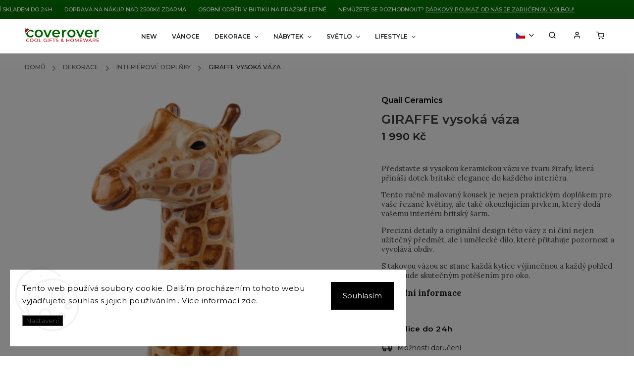

--- FILE ---
content_type: text/html; charset=utf-8
request_url: https://www.coverover.cz/giraffe-vysoka-vaza/
body_size: 29884
content:
        <!doctype html><html lang="cs" dir="ltr" class="header-background-light external-fonts-loaded"><head><meta charset="utf-8" /><meta name="viewport" content="width=device-width,initial-scale=1" /><title>GIRAFFE vysoká váza - COVEROVER</title><link rel="preconnect" href="https://cdn.myshoptet.com" /><link rel="dns-prefetch" href="https://cdn.myshoptet.com" /><link rel="preload" href="https://cdn.myshoptet.com/prj/dist/master/cms/libs/jquery/jquery-1.11.3.min.js" as="script" /><link href="https://cdn.myshoptet.com/prj/dist/master/cms/templates/frontend_templates/shared/css/font-face/source-sans-3.css" rel="stylesheet"><link href="https://cdn.myshoptet.com/prj/dist/master/cms/templates/frontend_templates/shared/css/font-face/exo-2.css" rel="stylesheet"><script>
dataLayer = [];
dataLayer.push({'shoptet' : {
    "pageId": 2100,
    "pageType": "productDetail",
    "currency": "CZK",
    "currencyInfo": {
        "decimalSeparator": ",",
        "exchangeRate": 1,
        "priceDecimalPlaces": 2,
        "symbol": "K\u010d",
        "symbolLeft": 0,
        "thousandSeparator": " "
    },
    "language": "cs",
    "projectId": 446042,
    "product": {
        "id": 62499,
        "guid": "7c206536-76c6-11ed-a928-121fa48e15df",
        "hasVariants": false,
        "codes": [
            {
                "code": "62401\/32"
            }
        ],
        "code": "62401\/32",
        "name": "GIRAFFE vysok\u00e1 v\u00e1za",
        "appendix": "",
        "weight": 0,
        "manufacturer": "Quail Ceramics",
        "manufacturerGuid": "1EF53340295B680AAC85DA0BA3DED3EE",
        "currentCategory": "DEKORACE | Interi\u00e9rov\u00e9 dopl\u0148ky",
        "currentCategoryGuid": "a260c4fa-590a-11ed-90ab-b8ca3a6a5ac4",
        "defaultCategory": "DEKORACE | Interi\u00e9rov\u00e9 dopl\u0148ky",
        "defaultCategoryGuid": "a260c4fa-590a-11ed-90ab-b8ca3a6a5ac4",
        "currency": "CZK",
        "priceWithVat": 1990
    },
    "stocks": [
        {
            "id": "ext",
            "title": "Sklad",
            "isDeliveryPoint": 0,
            "visibleOnEshop": 1
        }
    ],
    "cartInfo": {
        "id": null,
        "freeShipping": false,
        "freeShippingFrom": 2499,
        "leftToFreeGift": {
            "formattedPrice": "0 K\u010d",
            "priceLeft": 0
        },
        "freeGift": false,
        "leftToFreeShipping": {
            "priceLeft": 2499,
            "dependOnRegion": 0,
            "formattedPrice": "2 499 K\u010d"
        },
        "discountCoupon": [],
        "getNoBillingShippingPrice": {
            "withoutVat": 0,
            "vat": 0,
            "withVat": 0
        },
        "cartItems": [],
        "taxMode": "ORDINARY"
    },
    "cart": [],
    "customer": {
        "priceRatio": 1,
        "priceListId": 1,
        "groupId": null,
        "registered": false,
        "mainAccount": false
    }
}});
dataLayer.push({'cookie_consent' : {
    "marketing": "denied",
    "analytics": "denied"
}});
document.addEventListener('DOMContentLoaded', function() {
    shoptet.consent.onAccept(function(agreements) {
        if (agreements.length == 0) {
            return;
        }
        dataLayer.push({
            'cookie_consent' : {
                'marketing' : (agreements.includes(shoptet.config.cookiesConsentOptPersonalisation)
                    ? 'granted' : 'denied'),
                'analytics': (agreements.includes(shoptet.config.cookiesConsentOptAnalytics)
                    ? 'granted' : 'denied')
            },
            'event': 'cookie_consent'
        });
    });
});
</script>
<meta property="og:type" content="website"><meta property="og:site_name" content="coverover.cz"><meta property="og:url" content="https://www.coverover.cz/giraffe-vysoka-vaza/"><meta property="og:title" content="GIRAFFE vysoká váza - COVEROVER"><meta name="author" content="COVEROVER"><meta name="web_author" content="Shoptet.cz"><meta name="dcterms.rightsHolder" content="www.coverover.cz"><meta name="robots" content="index,follow"><meta property="og:image" content="https://cdn.myshoptet.com/usr/www.coverover.cz/user/shop/big/62499_quail-ceramics-giraffe-flower-vase.png?690cf77c"><meta property="og:description" content="GIRAFFE vysoká váza. Představte si vysokou keramickou vázu ve tvaru žirafy, která přináší dotek britské elegance do každého interiéru.
Tento ručně malovaný kousek je nejen praktickým doplňkem pro vaše řezané květiny, ale také okouzlujícím prvkem, který dodá vašemu interiéru britský šarm.
Precizní detaily a…"><meta name="description" content="GIRAFFE vysoká váza. Představte si vysokou keramickou vázu ve tvaru žirafy, která přináší dotek britské elegance do každého interiéru.
Tento ručně malovaný kousek je nejen praktickým doplňkem pro vaše řezané květiny, ale také okouzlujícím prvkem, který dodá vašemu interiéru britský šarm.
Precizní detaily a…"><meta name="google-site-verification" content="ypmYuTHPGoWUdoBL2ReUhePzCI3cwru3Q6TADDnCKmA"><meta property="product:price:amount" content="1990"><meta property="product:price:currency" content="CZK"><style>:root {--color-primary: #000000;--color-primary-h: 0;--color-primary-s: 0%;--color-primary-l: 0%;--color-primary-hover: #000000;--color-primary-hover-h: 0;--color-primary-hover-s: 0%;--color-primary-hover-l: 0%;--color-secondary: #000000;--color-secondary-h: 0;--color-secondary-s: 0%;--color-secondary-l: 0%;--color-secondary-hover: #656565;--color-secondary-hover-h: 0;--color-secondary-hover-s: 0%;--color-secondary-hover-l: 40%;--color-tertiary: #ffc807;--color-tertiary-h: 47;--color-tertiary-s: 100%;--color-tertiary-l: 51%;--color-tertiary-hover: #ffbb00;--color-tertiary-hover-h: 44;--color-tertiary-hover-s: 100%;--color-tertiary-hover-l: 50%;--color-header-background: #ffffff;--template-font: "Source Sans 3";--template-headings-font: "Exo 2";--header-background-url: none;--cookies-notice-background: #F8FAFB;--cookies-notice-color: #252525;--cookies-notice-button-hover: #27263f;--cookies-notice-link-hover: #3b3a5f;--templates-update-management-preview-mode-content: "Náhled aktualizací šablony je aktivní pro váš prohlížeč."}</style>
    <script>var shoptet = shoptet || {};</script>
    <script src="https://cdn.myshoptet.com/prj/dist/master/shop/dist/main-3g-header.js.05f199e7fd2450312de2.js"></script>
<!-- User include --><!-- service 734(379) html code header -->
<script src="https://ajax.googleapis.com/ajax/libs/webfont/1.6.26/webfont.js"></script>

<style>
.not-working {background-color: black;color:white;width:100%;height:100%;position:fixed;top:0;left:0;z-index:9999999;text-align:center;padding:50px;}
</style>

<link rel="stylesheet" href="https://cdnjs.cloudflare.com/ajax/libs/twitter-bootstrap/4.4.1/css/bootstrap-grid.min.css" />
<link rel="stylesheet" href="https://code.jquery.com/ui/1.12.0/themes/smoothness/jquery-ui.min.css">
<link rel="stylesheet" href="https://cdn.myshoptet.com/usr/shoptet.tomashlad.eu/user/documents/extras/shoptet-font/font.css"/>
<link rel="stylesheet" href="https://cdn.jsdelivr.net/npm/slick-carousel@1.8.1/slick/slick.css" />

<link rel="stylesheet" href="https://cdn.myshoptet.com/usr/shoptet.tomashlad.eu/user/documents/extras/opal/animate.css">
<link rel="stylesheet" href="https://cdn.myshoptet.com/usr/shoptet.tomashlad.eu/user/documents/extras/opal/screen.min.css?v=1493">

<style>

@media only screen and (max-width: 767px) {
.top-navigation-menu {
    display: none !important;
}
}


body, .search fieldset input, input, .form-control, button, .button {
        font-family: 'Source Sans 3', sans-serif;
    }

select {
    font: 500 14px Source Sans 3;
}


.flags .flag.flag-new, .welcome-wrapper h1:before, input[type="checkbox"]:checked:after, .cart-table .related .cart-related-button .btn, .ordering-process .cart-content.checkout-box-wrapper,  .ordering-process .checkout-box, .top-navigation-bar .nav-part .top-navigation-tools .top-nav-button-account, .ordering-process .cart-empty .col-md-4 .cart-content, .in-klient #content table thead, .in-objednavky #content table thead, .in-klient-hodnoceni #content table thead, .in-klient-diskuze #content table thead, .ui-slider-horizontal .ui-slider-range {
background-color: #000000;
}

.button, .products .product button, .products .product .btn, .btn.btn-primary, button, .btn, .btn-primary, #filters #clear-filters a {
background-color: #000000;
}

.button:hover, .products .product button:hover, .products .product .btn:hover, .btn.btn-primary:hover, button:hover, .btn:hover, btn-primary:hover, .products .product .btn:hover, #filters #clear-filters a:hover {
background-color: #656565;
color: #fff;
}

.hp-ratings.container .ratings-list .votes-wrap .vote-wrap .vote-header .vote-pic .vote-initials, #content-wrapper .vote-initials {
background-color: #000000 !important;
color: #fff !important;
}

 .flags .flag.flag-new:after, .menu-helper ul li a:hover {
    color:  #000000 !important;
}

.product-top .add-to-cart button:hover, .add-to-cart-button.btn:hover, .cart-content .next-step .btn:hover {
    background: #656565;
}

.products-block.products .product button, .products-block.products .product .btn, .cart-content .next-step .btn, .product-top .add-to-cart button, .product-top .add-to-cart .btn {
    background: #000000;
}

.products-block.products .product button:hover, .products-block.products .product .btn:hover, .cart-content .next-step .btn:hover, .product-top .add-to-cart button:hover, .product-top .add-to-cart .btn:hover {
    background:  #656565;
}

a {
color: #222222;
}

.content-wrapper p a, .product-top .price-line .price-final, .subcategories li a:hover, .category-header input[type="radio"] + label:hover,  .ui-slider-horizontal .ui-slider-handle, .product-top .price-line .price-fina, .shp-tabs .shp-tab-link:hover, .type-detail .tab-content .detail-parameters th a, .type-detail .tab-content .detail-parameters td a, .product-top .p-detail-info > div a, .sidebar .filters-wrapper .toggle-filters {
color: #000000;
}

.sidebar .box.client-center-box ul .logout a {
color: #000000 !important;
}

a:hover, #header .navigation-buttons .btn .cart-price, .products .product .ratings-wrapper .stars .star, .product-top .p-detail-info .stars-wrapper .stars .star, .products .product .prices .price-final strong, ol.top-products li a strong, .categories .topic.active > a, .categories ul.expanded li.active a, .product-top .p-detail-info > div:last-child a, ol.cart-header li.active strong span, ul.manufacturers h2, #navigation ul.menu-level-1 > li > a:hover  {
color: #000000;
}

#header .navigation-buttons .btn.cart-count i, #ratingWrapper .link-like {
cursor: pointer,;
background: #000000;
color: #fff;
}

#header .navigation-buttons .btn:before, .category-header input[type="radio"]:checked + label, .shp-tabs-holder ul.shp-tabs li.active a {
cursor: pointer,;
color: #000000;
}

.shp-tabs-holder ul.shp-tabs li.active a {
border-color: #000000;
}

input[type="checkbox"]:checked:before, input[type="checkbox"]:checked + label::before, input[type="radio"]:checked + label::before, .sidebar .box.client-center-box ul .logout a, .sidebar .filters-wrapper .toggle-filters {
  border-color: #000000;
}

#carousel .carousel-slide-caption h2:before,
.h4::after, .content h4::after, .category-title::after, .p-detail-inner h1::after, h1:after, article h1::after, h4.homepage-group-title::after, .h4.homepage-group-title::after, footer h4:before, .products-related-header:after, ol.cart-header li.active strong span::before, ol.cart-header li.completed a span::before, input[type="checkbox"]:checked + label::after, input[type="radio"]:checked + label::after, .latest-contribution-wrapper h2:before, .price-range > div {
    background: #000000;
}

.sidebar .box-poll .poll-result > div {
  border-color: #000000;
  background-color: #000000;
}

@media only screen and (max-width: 768px) {
.top-navigation-bar .nav-part .responsive-tools a[data-target="navigation"] {
    background: #000000;
}
}
@media only screen and (max-width: 767px) {
.search-window-visible .search {overflow:visible !important;}
}

.required-asterisk:after {content: "*";padding-left: 0.5ch;color: #d63500;}
.copyright .podpis {display:block !important;}
.product-top .social-buttons-wrapper .social-buttons {z-index:1;}
#filters .slider-wrapper {width:100%;}
.footer-socials .contact-box>strong {display: none;}
.footer-banners .footer-banner img {width: 100%;max-width: 100%;height: auto;max-height: none;}
  .filters-unveil-button-wrapper a.unveil-button {line-height:55px;}
.newsletter .sr-only {clip: auto;height: auto;margin: 0;overflow: auto;position: relative;width: auto;}
.extended-banner-texts:empty {display:none;}
.extended-banner-texts < span:empty {display:none;}
.footer-links-icons {display:none;}
.advanced-filters-wrapper>div {padding-top:3px;}
.extended-banner-texts:empty {display: none !important;}
#carousel a {color: white;}
footer #formLogin .btn, footer #formLogin button, footer .search .btn, footer .search button {
    text-align: center;
    padding: 0 10px;
}
.sidebar-inner .subscribe-form button {padding:0;}
.in-index .products-block.products .slick-track {display:flex;}
.wrong-template {
    text-align: center;
    padding: 30px;
    background: #000;
    color: #fff;
    font-size: 20px;
    position: fixed;
    width: 100%;
    height: 100%;
    z-index: 99999999;
    top: 0;
    left: 0;
    padding-top: 20vh;
}
.wrong-template span {
    display: block;
    font-size: 15px;
    margin-top: 25px;
    opacity: 0.7;
}
.wrong-template span a {color: #fff; text-decoration: underline;}
@media only screen and (max-width: 1200px) {
    .type-detail .shp-tabs-wrapper .row {
        width:100%
    }
}
.advanced-parameter-inner img, .products-inline img {height:auto;}
img {height: auto;}
</style>
<style>
#carousel .carousel-inner:not(.tokyo-tools) {min-height:0 !important;}
#checkoutContent .form-group .form-control.hide {display: none;}
</style>
<!-- api 784(424) html code header -->
<script src="https://client.mcore.sk/shoptet/widget/ef6ac1cd55c4979cbc72b6434d355459c1e8fead?t=1753955869"></script>
<!-- api 473(125) html code header -->

                <style>
                    #order-billing-methods .radio-wrapper[data-guid="33e8e2ed-9b1f-11ed-90ab-b8ca3a6a5ac4"]:not(.cggooglepay), #order-billing-methods .radio-wrapper[data-guid="d9e607ac-6001-11ed-90ab-b8ca3a6a5ac4"]:not(.cgapplepay) {
                        display: none;
                    }
                </style>
                <script type="text/javascript">
                    document.addEventListener('DOMContentLoaded', function() {
                        if (getShoptetDataLayer('pageType') === 'billingAndShipping') {
                            
                try {
                    if (window.ApplePaySession && window.ApplePaySession.canMakePayments()) {
                        document.querySelector('#order-billing-methods .radio-wrapper[data-guid="d9e607ac-6001-11ed-90ab-b8ca3a6a5ac4"]').classList.add('cgapplepay');
                    }
                } catch (err) {} 
            
                            
                const cgBaseCardPaymentMethod = {
                        type: 'CARD',
                        parameters: {
                            allowedAuthMethods: ["PAN_ONLY", "CRYPTOGRAM_3DS"],
                            allowedCardNetworks: [/*"AMEX", "DISCOVER", "INTERAC", "JCB",*/ "MASTERCARD", "VISA"]
                        }
                };
                
                function cgLoadScript(src, callback)
                {
                    var s,
                        r,
                        t;
                    r = false;
                    s = document.createElement('script');
                    s.type = 'text/javascript';
                    s.src = src;
                    s.onload = s.onreadystatechange = function() {
                        if ( !r && (!this.readyState || this.readyState == 'complete') )
                        {
                            r = true;
                            callback();
                        }
                    };
                    t = document.getElementsByTagName('script')[0];
                    t.parentNode.insertBefore(s, t);
                } 
                
                function cgGetGoogleIsReadyToPayRequest() {
                    return Object.assign(
                        {},
                        {
                            apiVersion: 2,
                            apiVersionMinor: 0
                        },
                        {
                            allowedPaymentMethods: [cgBaseCardPaymentMethod]
                        }
                    );
                }

                function onCgGooglePayLoaded() {
                    let paymentsClient = new google.payments.api.PaymentsClient({environment: 'PRODUCTION'});
                    paymentsClient.isReadyToPay(cgGetGoogleIsReadyToPayRequest()).then(function(response) {
                        if (response.result) {
                            document.querySelector('#order-billing-methods .radio-wrapper[data-guid="33e8e2ed-9b1f-11ed-90ab-b8ca3a6a5ac4"]').classList.add('cggooglepay');	 	 	 	 	 
                        }
                    })
                    .catch(function(err) {});
                }
                
                cgLoadScript('https://pay.google.com/gp/p/js/pay.js', onCgGooglePayLoaded);
            
                        }
                    });
                </script> 
                
<!-- service 421(75) html code header -->
<style>
body:not(.template-07):not(.template-09):not(.template-10):not(.template-11):not(.template-12):not(.template-13):not(.template-14) #return-to-top i::before {content: 'a';}
#return-to-top i:before {content: '\e911';}
#return-to-top {
z-index: 99999999;
    position: fixed;
    bottom: 45px;
    right: 20px;
background: rgba(0, 0, 0, 0.7);
    width: 50px;
    height: 50px;
    display: block;
    text-decoration: none;
    -webkit-border-radius: 35px;
    -moz-border-radius: 35px;
    border-radius: 35px;
    display: none;
    -webkit-transition: all 0.3s linear;
    -moz-transition: all 0.3s ease;
    -ms-transition: all 0.3s ease;
    -o-transition: all 0.3s ease;
    transition: all 0.3s ease;
}
#return-to-top i {color: #fff;margin: -10px 0 0 -10px;position: relative;left: 50%;top: 50%;font-size: 19px;-webkit-transition: all 0.3s ease;-moz-transition: all 0.3s ease;-ms-transition: all 0.3s ease;-o-transition: all 0.3s ease;transition: all 0.3s ease;height: 20px;width: 20px;text-align: center;display: block;font-style: normal;}
#return-to-top:hover {
    background: rgba(0, 0, 0, 0.9);
}
#return-to-top:hover i {
    color: #fff;
}
.icon-chevron-up::before {
font-weight: bold;
}
.ordering-process #return-to-top{display: none !important;}
</style>
<!-- service 784(424) html code header -->
<link href="https://mcore.myshoptet.com/user/documents/upload/addon03/infoWidget.min.css?v=1.0.5" rel="stylesheet">
<!-- service 654(301) html code header -->
<!-- Prefetch Pobo Page Builder CDN  -->
<link rel="dns-prefetch" href="https://image.pobo.cz">
<link href="https://cdnjs.cloudflare.com/ajax/libs/lightgallery/2.7.2/css/lightgallery.min.css" rel="stylesheet">
<link href="https://cdnjs.cloudflare.com/ajax/libs/lightgallery/2.7.2/css/lg-thumbnail.min.css" rel="stylesheet">


<!-- © Pobo Page Builder  -->
<script>
 	  window.addEventListener("DOMContentLoaded", function () {
		  var po = document.createElement("script");
		  po.type = "text/javascript";
		  po.async = true;
		  po.dataset.url = "https://www.pobo.cz";
			po.dataset.cdn = "https://image.pobo.space";
      po.dataset.tier = "standard";
      po.fetchpriority = "high";
      po.dataset.key = btoa(window.location.host);
		  po.id = "pobo-asset-url";
      po.platform = "shoptet";
      po.synergy = false;
		  po.src = "https://image.pobo.space/assets/editor.js?v=6";

		  var s = document.getElementsByTagName("script")[0];
		  s.parentNode.insertBefore(po, s);
	  });
</script>





<!-- project html code header -->
<meta name="google-site-verification" content="bjvHY0a3NQji-l5tYXnhXNFyP_RPMq5JIu8kn9RYJYc" />

<link href="/user/documents/upload/custom/style/customStyle.css?v=1.0001" rel="stylesheet" />
<link href="https://fonts.googleapis.com/css?family=Lora:400,700|Montserrat:200,300,300i,400,400i,500,600,700,800,900&display=swap&subset=latin,latin-ext" rel="stylesheet">
<link rel="stylesheet" href="https://cdn.myshoptet.com/usr/shoptet.tomashlad.eu/user/documents/extras/opal/banners-default.css?v=9">
<link href="/user/documents/upload/custom/style/style-variant.css?v=2.1" rel="stylesheet" />
<!--
<script type="text/javascript" src="https://cdn.jsdelivr.net/npm/slick-carousel@1.8.1/slick/slick.min.js"></script>
-->
<style>
.widget-projector .empty {
display: inline-block !important;
}
@media(min-width: 768px){
.products-links-in-blog.products-block.products .product {
width: 29.333%;
}
}
.products-links-in-blog {
display: none;
flex-wrap: wrap;
justify-content: space-between;
}
@media(max-width: 767px){
.site-msg.information{
display: none !important;
}
}
.site-msg.information, div.message.notice-message, .site-msg.information a {
color: white; /*Barva textu info*/
background: #026500; /*Barva pozadí info*/
font-size: 11px;
}
.site-msg.information a {
text-decoration: underline !important;
}
.site-msg.information .container {
padding: 0px !important;
width: 100% !important;
max-width: 100% !important;
}
/*Bannery*/
@media(min-width: 769px) {
.next-to-carousel-banners .banner-wrapper, .footer-banners .footer-banner {
width: 100%;
height: auto !important;
margin: 0 !important;
line-height: inherit !important;
}
.next-to-carousel-banners .banner-wrapper img{
position: relative;
}
.body-banners .banner-wrapper img, .footer-banners .footer-banner img, .footer-banners .footer-banner a img{
position: relative;
width: 100% !important;
height: auto !important;
}
.banner-wrapper.half-banner {
margin-left: 0px !important;
margin-right: 0px !important;
width: 50% !important;
}
body.in-index .col-sm-4:has(.next-to-carousel-banners) {
width: 98% !important;
margin: 0 auto !important;
}
.middle-banners-wrapper .col-sm-4, .middle-banners-wrapper .col-sm-8 {
padding: 0px !important;
}
.middle-banners-wrapper {
margin-bottom: 20px;
}
.products-block.products .slick-list {
padding: 20px 0 0 0 !important;
}
}
body.in-index .footer-banners {
margin-top: 0 !important;
}
@media(max-width: 768px){
body.in-index .banners-content .col-sm-4 {
max-width: 100%;
width: 100%;
flex: 100%;
}
body.in-index .footer-banners .footer-banner:not(a) {
margin-bottom: 5px;
}

}
.homepage-group-title.h4 {
font-size: 1.9em;
}
</style>
<style>
.shoptak-titan .flag.flag-action-percentage, .shoptak-dolomit .flag.flag-action-percentage, .flags .flag.flag-action-percentage, html body .flag-action-percentage {
color: barva textu příznaku !important;
background-color: #000000 !important;
}

html body .product .price-additional.price-action-before, .products-block.products .product .prices .price-additional.price-action-before {
color: barva ceny před slevou !important;
}


</style>
<script>
//Barva textu a pozadi
var slevaPozadiBarva = '#000';
var slevaTextBarva = '#fff';
</script>
<!-- Meta Pixel Code -->
<script>
!function(f,b,e,v,n,t,s)
{if(f.fbq)return;n=f.fbq=function(){n.callMethod?
n.callMethod.apply(n,arguments):n.queue.push(arguments)};
if(!f._fbq)f._fbq=n;n.push=n;n.loaded=!0;n.version='2.0';
n.queue=[];t=b.createElement(e);t.async=!0;
t.src=v;s=b.getElementsByTagName(e)[0];
s.parentNode.insertBefore(t,s)}(window, document,'script',
'https://connect.facebook.net/en_US/fbevents.js');
fbq('init', '972470554709225');
fbq('track', 'PageView');
</script>
<noscript><img height="1" width="1" style="display:none"
src="https://www.facebook.com/tr?id=972470554709225&ev=PageView&noscript=1"
/></noscript>
<!-- End Meta Pixel Code -->
<!-- /User include --><link rel="shortcut icon" href="/favicon.ico" type="image/x-icon" /><link rel="canonical" href="https://www.coverover.cz/giraffe-vysoka-vaza/" /><link rel="alternate" hreflang="cs" href="https://www.coverover.cz/giraffe-vysoka-vaza/" /><link rel="alternate" hreflang="en" href="https://www.coverover.cz/en/giraffe-vase/" /><link rel="alternate" hreflang="x-default" href="https://www.coverover.cz/giraffe-vysoka-vaza/" />    <!-- Global site tag (gtag.js) - Google Analytics -->
    <script async src="https://www.googletagmanager.com/gtag/js?id=G-1XD0PFN014"></script>
    <script>
        
        window.dataLayer = window.dataLayer || [];
        function gtag(){dataLayer.push(arguments);}
        

                    console.debug('default consent data');

            gtag('consent', 'default', {"ad_storage":"denied","analytics_storage":"denied","ad_user_data":"denied","ad_personalization":"denied","wait_for_update":500});
            dataLayer.push({
                'event': 'default_consent'
            });
        
        gtag('js', new Date());

        
                gtag('config', 'G-1XD0PFN014', {"groups":"GA4","send_page_view":false,"content_group":"productDetail","currency":"CZK","page_language":"cs"});
        
                gtag('config', 'AW-17049843661', {"allow_enhanced_conversions":true});
        
        
        
        
        
                    gtag('event', 'page_view', {"send_to":"GA4","page_language":"cs","content_group":"productDetail","currency":"CZK"});
        
                gtag('set', 'currency', 'CZK');

        gtag('event', 'view_item', {
            "send_to": "UA",
            "items": [
                {
                    "id": "62401\/32",
                    "name": "GIRAFFE vysok\u00e1 v\u00e1za",
                    "category": "DEKORACE \/ Interi\u00e9rov\u00e9 dopl\u0148ky",
                                        "brand": "Quail Ceramics",
                                                            "price": 1644.63
                }
            ]
        });
        
        
        
        
        
                    gtag('event', 'view_item', {"send_to":"GA4","page_language":"cs","content_group":"productDetail","value":1644.6300000000001,"currency":"CZK","items":[{"item_id":"62401\/32","item_name":"GIRAFFE vysok\u00e1 v\u00e1za","item_brand":"Quail Ceramics","item_category":"DEKORACE","item_category2":"Interi\u00e9rov\u00e9 dopl\u0148ky","price":1644.6300000000001,"quantity":1,"index":0}]});
        
        
        
        
        
        
        
        document.addEventListener('DOMContentLoaded', function() {
            if (typeof shoptet.tracking !== 'undefined') {
                for (var id in shoptet.tracking.bannersList) {
                    gtag('event', 'view_promotion', {
                        "send_to": "UA",
                        "promotions": [
                            {
                                "id": shoptet.tracking.bannersList[id].id,
                                "name": shoptet.tracking.bannersList[id].name,
                                "position": shoptet.tracking.bannersList[id].position
                            }
                        ]
                    });
                }
            }

            shoptet.consent.onAccept(function(agreements) {
                if (agreements.length !== 0) {
                    console.debug('gtag consent accept');
                    var gtagConsentPayload =  {
                        'ad_storage': agreements.includes(shoptet.config.cookiesConsentOptPersonalisation)
                            ? 'granted' : 'denied',
                        'analytics_storage': agreements.includes(shoptet.config.cookiesConsentOptAnalytics)
                            ? 'granted' : 'denied',
                                                                                                'ad_user_data': agreements.includes(shoptet.config.cookiesConsentOptPersonalisation)
                            ? 'granted' : 'denied',
                        'ad_personalization': agreements.includes(shoptet.config.cookiesConsentOptPersonalisation)
                            ? 'granted' : 'denied',
                        };
                    console.debug('update consent data', gtagConsentPayload);
                    gtag('consent', 'update', gtagConsentPayload);
                    dataLayer.push(
                        { 'event': 'update_consent' }
                    );
                }
            });
        });
    </script>
</head><body class="desktop id-2100 in-interierove-doplnky template-11 type-product type-detail one-column-body columns-1 blank-mode blank-mode-css ums_forms_redesign--off ums_a11y_category_page--on ums_discussion_rating_forms--off ums_flags_display_unification--on ums_a11y_login--off mobile-header-version-0">
        <div id="fb-root"></div>
        <script>
            window.fbAsyncInit = function() {
                FB.init({
//                    appId            : 'your-app-id',
                    autoLogAppEvents : true,
                    xfbml            : true,
                    version          : 'v19.0'
                });
            };
        </script>
        <script async defer crossorigin="anonymous" src="https://connect.facebook.net/cs_CZ/sdk.js"></script>    <div class="siteCookies siteCookies--left siteCookies--light js-siteCookies" role="dialog" data-testid="cookiesPopup" data-nosnippet>
        <div class="siteCookies__form">
            <div class="siteCookies__content">
                <div class="siteCookies__text">
                    Tento web používá soubory cookie. Dalším procházením tohoto webu vyjadřujete souhlas s jejich používáním.. Více informací <a href="/podminky-ochrany-osobnich-udaju/" target="\" _blank="" rel="\" noreferrer="">zde</a>.
                </div>
                <p class="siteCookies__links">
                    <button class="siteCookies__link js-cookies-settings" aria-label="Nastavení cookies" data-testid="cookiesSettings">Nastavení</button>
                </p>
            </div>
            <div class="siteCookies__buttonWrap">
                                <button class="siteCookies__button js-cookiesConsentSubmit" value="all" aria-label="Přijmout cookies" data-testid="buttonCookiesAccept">Souhlasím</button>
            </div>
        </div>
        <script>
            document.addEventListener("DOMContentLoaded", () => {
                const siteCookies = document.querySelector('.js-siteCookies');
                document.addEventListener("scroll", shoptet.common.throttle(() => {
                    const st = document.documentElement.scrollTop;
                    if (st > 1) {
                        siteCookies.classList.add('siteCookies--scrolled');
                    } else {
                        siteCookies.classList.remove('siteCookies--scrolled');
                    }
                }, 100));
            });
        </script>
    </div>
<a href="#content" class="skip-link sr-only">Přejít na obsah</a><div class="overall-wrapper"><div class="site-msg information"><div class="container"><div class="text">EXPEDICE ZBOŽÍ SKLADEM DO 24H&nbsp;&nbsp;&nbsp;&nbsp;&nbsp;&nbsp;&nbsp;&nbsp;DOPRAVA NA NÁKUP NAD 2500Kč ZDARMA&nbsp;&nbsp;&nbsp;&nbsp;&nbsp;&nbsp;&nbsp;&nbsp;OSOBNÍ ODBĚR V BUTIKU NA PRAŽSKÉ LETNÉ&nbsp;&nbsp;&nbsp;&nbsp;&nbsp;&nbsp;&nbsp;&nbsp;NEMŮŽETE SE ROZHODNOUT? <a href="https://www.coverover.cz/voucher-darkovy-poukaz/" title="Dárkový poukaz"> DÁRKOVÝ POUKAZ OD NÁS JE ZARUČENOU VOLBOU!</a>&nbsp;&nbsp;&nbsp;&nbsp;&nbsp;&nbsp;&nbsp;&nbsp;</div><div class="close js-close-information-msg"></div></div></div><div class="user-action"><div class="container"><div class="user-action-in"><div class="user-action-login popup-widget login-widget"><div class="popup-widget-inner"><h2 id="loginHeading">Přihlášení k vašemu účtu</h2><div id="customerLogin"><form action="/action/Customer/Login/" method="post" id="formLoginIncluded" class="csrf-enabled formLogin" data-testid="formLogin"><input type="hidden" name="referer" value="" /><div class="form-group"><div class="input-wrapper email js-validated-element-wrapper no-label"><input type="email" name="email" class="form-control" autofocus placeholder="E-mailová adresa (např. jan@novak.cz)" data-testid="inputEmail" autocomplete="email" required /></div></div><div class="form-group"><div class="input-wrapper password js-validated-element-wrapper no-label"><input type="password" name="password" class="form-control" placeholder="Heslo" data-testid="inputPassword" autocomplete="current-password" required /><span class="no-display">Nemůžete vyplnit toto pole</span><input type="text" name="surname" value="" class="no-display" /></div></div><div class="form-group"><div class="login-wrapper"><button type="submit" class="btn btn-secondary btn-text btn-login" data-testid="buttonSubmit">Přihlásit se</button><div class="password-helper"><a href="/registrace/" data-testid="signup" rel="nofollow">Nová registrace</a><a href="/klient/zapomenute-heslo/" rel="nofollow">Zapomenuté heslo</a></div></div></div></form>
</div></div></div>
    <div id="cart-widget" class="user-action-cart popup-widget cart-widget loader-wrapper" data-testid="popupCartWidget" role="dialog" aria-hidden="true"><div class="popup-widget-inner cart-widget-inner place-cart-here"><div class="loader-overlay"><div class="loader"></div></div></div><div class="cart-widget-button"><a href="/kosik/" class="btn btn-conversion" id="continue-order-button" rel="nofollow" data-testid="buttonNextStep">Pokračovat do košíku</a></div></div></div>
</div></div><div class="top-navigation-bar" data-testid="topNavigationBar">

    <div class="container">

        <div class="top-navigation-contacts">
            <strong>Zákaznická podpora:</strong><a href="tel:222966011" class="project-phone" aria-label="Zavolat na 222966011" data-testid="contactboxPhone"><span>222966011</span></a>        </div>

                            <div class="top-navigation-menu">
                <div class="top-navigation-menu-trigger"></div>
                <ul class="top-navigation-bar-menu">
                                            <li class="top-navigation-menu-item-39">
                            <a href="/obchodni-podminky/">Obchodní podmínky</a>
                        </li>
                                            <li class="top-navigation-menu-item-691">
                            <a href="/podminky-ochrany-osobnich-udaju/">Podmínky užití webu</a>
                        </li>
                                    </ul>
                <ul class="top-navigation-bar-menu-helper"></ul>
            </div>
        
        <div class="top-navigation-tools top-navigation-tools--language">
            <div class="responsive-tools">
                <a href="#" class="toggle-window" data-target="search" aria-label="Hledat" data-testid="linkSearchIcon"></a>
                                                            <a href="#" class="toggle-window" data-target="login"></a>
                                                    <a href="#" class="toggle-window" data-target="navigation" aria-label="Menu" data-testid="hamburgerMenu"></a>
            </div>
                <div class="languagesMenu">
        <button id="topNavigationDropdown" class="languagesMenu__flags" type="button" data-toggle="dropdown" aria-haspopup="true" aria-expanded="false">
            <svg aria-hidden="true" style="position: absolute; width: 0; height: 0; overflow: hidden;" version="1.1" xmlns="http://www.w3.org/2000/svg" xmlns:xlink="http://www.w3.org/1999/xlink"><defs><symbol id="shp-flag-CZ" viewBox="0 0 32 32"><title>CZ</title><path fill="#0052b4" style="fill: var(--color20, #0052b4)" d="M0 5.334h32v21.333h-32v-21.333z"></path><path fill="#d80027" style="fill: var(--color19, #d80027)" d="M32 16v10.666h-32l13.449-10.666z"></path><path fill="#f0f0f0" style="fill: var(--color21, #f0f0f0)" d="M32 5.334v10.666h-18.551l-13.449-10.666z"></path></symbol><symbol id="shp-flag-GB" viewBox="0 0 32 32"><title>GB</title><path fill="#f0f0f0" style="fill: var(--color21, #f0f0f0)" d="M0 5.333h32v21.334h-32v-21.334z"></path><path fill="#d80027" style="fill: var(--color19, #d80027)" d="M18 5.333h-4v8.667h-14v4h14v8.667h4v-8.667h14v-4h-14z"></path><path fill="#0052b4" style="fill: var(--color20, #0052b4)" d="M24.612 19.71l7.388 4.105v-4.105z"></path><path fill="#0052b4" style="fill: var(--color20, #0052b4)" d="M19.478 19.71l12.522 6.957v-1.967l-8.981-4.989z"></path><path fill="#0052b4" style="fill: var(--color20, #0052b4)" d="M28.665 26.666l-9.186-5.104v5.104z"></path><path fill="#f0f0f0" style="fill: var(--color21, #f0f0f0)" d="M19.478 19.71l12.522 6.957v-1.967l-8.981-4.989z"></path><path fill="#d80027" style="fill: var(--color19, #d80027)" d="M19.478 19.71l12.522 6.957v-1.967l-8.981-4.989z"></path><path fill="#0052b4" style="fill: var(--color20, #0052b4)" d="M5.646 19.71l-5.646 3.137v-3.137z"></path><path fill="#0052b4" style="fill: var(--color20, #0052b4)" d="M12.522 20.594v6.072h-10.929z"></path><path fill="#d80027" style="fill: var(--color19, #d80027)" d="M8.981 19.71l-8.981 4.989v1.967l12.522-6.957z"></path><path fill="#0052b4" style="fill: var(--color20, #0052b4)" d="M7.388 12.29l-7.388-4.105v4.105z"></path><path fill="#0052b4" style="fill: var(--color20, #0052b4)" d="M12.522 12.29l-12.522-6.957v1.967l8.981 4.989z"></path><path fill="#0052b4" style="fill: var(--color20, #0052b4)" d="M3.335 5.333l9.186 5.104v-5.104z"></path><path fill="#f0f0f0" style="fill: var(--color21, #f0f0f0)" d="M12.522 12.29l-12.522-6.957v1.967l8.981 4.989z"></path><path fill="#d80027" style="fill: var(--color19, #d80027)" d="M12.522 12.29l-12.522-6.957v1.967l8.981 4.989z"></path><path fill="#0052b4" style="fill: var(--color20, #0052b4)" d="M26.354 12.29l5.646-3.137v3.137z"></path><path fill="#0052b4" style="fill: var(--color20, #0052b4)" d="M19.478 11.405v-6.072h10.929z"></path><path fill="#d80027" style="fill: var(--color19, #d80027)" d="M23.019 12.29l8.981-4.989v-1.967l-12.522 6.957z"></path></symbol></defs></svg>
            <svg class="shp-flag shp-flag-CZ">
                <use xlink:href="#shp-flag-CZ"></use>
            </svg>
            <span class="caret"></span>
        </button>
        <div class="languagesMenu__content" aria-labelledby="topNavigationDropdown">
                                        <div class="languagesMenu__box toggle-window js-languagesMenu__box" data-hover="true" data-target="language">
                    <div class="languagesMenu__header languagesMenu__header--name">Jazyk</div>
                    <div class="languagesMenu__header languagesMenu__header--actual" data-toggle="dropdown">
                                                                                    
                                    Čeština
                                
                                                                                                                                <span class="caret"></span>
                    </div>
                    <ul class="languagesMenu__list languagesMenu__list--language">
                                                    <li>
                                <a href="/action/Language/changeLanguage/?language=cs" rel="nofollow" class="languagesMenu__list__link">
                                    <svg class="shp-flag shp-flag-CZ">
                                        <use xlink:href="#shp-flag-CZ"></use>
                                    </svg>
                                    <span class="languagesMenu__list__name languagesMenu__list__name--actual">Čeština</span>
                                </a>
                            </li>
                                                    <li>
                                <a href="/action/Language/changeLanguage/?language=en" rel="nofollow" class="languagesMenu__list__link">
                                    <svg class="shp-flag shp-flag-GB">
                                        <use xlink:href="#shp-flag-GB"></use>
                                    </svg>
                                    <span class="languagesMenu__list__name">English</span>
                                </a>
                            </li>
                                            </ul>
                </div>
                    </div>
    </div>
            <a href="/login/?backTo=%2Fgiraffe-vysoka-vaza%2F" class="top-nav-button top-nav-button-login primary login toggle-window" data-target="login" data-testid="signin" rel="nofollow"><span>Přihlášení</span></a>        </div>

    </div>

</div>
<header id="header"><div class="container navigation-wrapper">
    <div class="header-top">
        <div class="site-name-wrapper">
            <div class="site-name"><a href="/" data-testid="linkWebsiteLogo"><img src="https://cdn.myshoptet.com/usr/www.coverover.cz/user/logos/xmas-coverover-2.png" alt="COVEROVER" fetchpriority="low" /></a></div>        </div>
        <div class="search" itemscope itemtype="https://schema.org/WebSite">
            <meta itemprop="headline" content="Interiérové doplňky"/><meta itemprop="url" content="https://www.coverover.cz"/><meta itemprop="text" content="GIRAFFE vysoká váza. Představte si vysokou keramickou vázu ve tvaru žirafy, která přináší dotek britské elegance do každého interiéru. Tento ručně malovaný kousek je nejen praktickým doplňkem pro vaše řezané květiny, ale také okouzlujícím prvkem, který dodá vašemu interiéru britský šarm. Precizní detaily a..."/>            <form action="/action/ProductSearch/prepareString/" method="post"
    id="formSearchForm" class="search-form compact-form js-search-main"
    itemprop="potentialAction" itemscope itemtype="https://schema.org/SearchAction" data-testid="searchForm">
    <fieldset>
        <meta itemprop="target"
            content="https://www.coverover.cz/vyhledavani/?string={string}"/>
        <input type="hidden" name="language" value="cs"/>
        
            
<input
    type="search"
    name="string"
        class="query-input form-control search-input js-search-input"
    placeholder="Napište, co hledáte"
    autocomplete="off"
    required
    itemprop="query-input"
    aria-label="Vyhledávání"
    data-testid="searchInput"
>
            <button type="submit" class="btn btn-default" data-testid="searchBtn">Hledat</button>
        
    </fieldset>
</form>
        </div>
        <div class="navigation-buttons">
                
    <a href="/kosik/" class="btn btn-icon toggle-window cart-count" data-target="cart" data-hover="true" data-redirect="true" data-testid="headerCart" rel="nofollow" aria-haspopup="dialog" aria-expanded="false" aria-controls="cart-widget">
        
                <span class="sr-only">Nákupní košík</span>
        
            <span class="cart-price visible-lg-inline-block" data-testid="headerCartPrice">
                                    Prázdný košík                            </span>
        
    
            </a>
        </div>
    </div>
    <nav id="navigation" aria-label="Hlavní menu" data-collapsible="true"><div class="navigation-in menu"><ul class="menu-level-1" role="menubar" data-testid="headerMenuItems"><li class="menu-item-2241" role="none"><a href="/new/" data-testid="headerMenuItem" role="menuitem" aria-expanded="false"><b>NEW</b></a></li>
<li class="menu-item-2031" role="none"><a href="/vanoce/" data-testid="headerMenuItem" role="menuitem" aria-expanded="false"><b>VÁNOCE</b></a></li>
<li class="menu-item-2088 ext" role="none"><a href="/dekorace/" data-testid="headerMenuItem" role="menuitem" aria-haspopup="true" aria-expanded="false"><b>DEKORACE</b><span class="submenu-arrow"></span></a><ul class="menu-level-2" aria-label="DEKORACE" tabindex="-1" role="menu"><li class="menu-item-2094 has-third-level" role="none"><div class="menu-no-image"><a href="/koberce-a-behouny/" data-testid="headerMenuItem" role="menuitem"><span>Koberce a běhouny</span></a>
                                                    <ul class="menu-level-3" role="menu">
                                                                    <li class="menu-item-2238" role="none">
                                        <a href="/koberce/" data-testid="headerMenuItem" role="menuitem">
                                            Koberce</a>,                                    </li>
                                                                    <li class="menu-item-2235" role="none">
                                        <a href="/koberce-a-behouny-pappelina/" data-testid="headerMenuItem" role="menuitem">
                                            Koberce a běhouny Pappelina®</a>,                                    </li>
                                                                    <li class="menu-item-2229" role="none">
                                        <a href="/rohozky-a-predlozky/" data-testid="headerMenuItem" role="menuitem">
                                            Rohožky a předložky</a>,                                    </li>
                                                                    <li class="menu-item-2232" role="none">
                                        <a href="/kusovy-vinyl/" data-testid="headerMenuItem" role="menuitem">
                                            Kusový vinyl</a>                                    </li>
                                                            </ul>
                        </div></li><li class="menu-item-2100 has-third-level active" role="none"><div class="menu-no-image"><a href="/interierove-doplnky/" data-testid="headerMenuItem" role="menuitem"><span>Interiérové doplňky</span></a>
                                                    <ul class="menu-level-3" role="menu">
                                                                    <li class="menu-item-2199" role="none">
                                        <a href="/hrnky--karafy-a-jiny-porcelan/" data-testid="headerMenuItem" role="menuitem">
                                            Hrnky, karafy a jiný porcelán</a>,                                    </li>
                                                                    <li class="menu-item-2205" role="none">
                                        <a href="/misy--tacy-a-kose/" data-testid="headerMenuItem" role="menuitem">
                                            Mísy, tácy a koše</a>,                                    </li>
                                                                    <li class="menu-item-2193" role="none">
                                        <a href="/vazy-a-kvetinace/" data-testid="headerMenuItem" role="menuitem">
                                            Vázy a květináče</a>,                                    </li>
                                                                    <li class="menu-item-2196" role="none">
                                        <a href="/svicky-a-interierove-vune-a-zapalky/" data-testid="headerMenuItem" role="menuitem">
                                            Svíčky, interiérové vůně a zápalky</a>,                                    </li>
                                                                    <li class="menu-item-2190" role="none">
                                        <a href="/stylove-ukladani/" data-testid="headerMenuItem" role="menuitem">
                                            Stylové ukládání</a>,                                    </li>
                                                                    <li class="menu-item-2202" role="none">
                                        <a href="/maneki-neko-a-jine-sosky/" data-testid="headerMenuItem" role="menuitem">
                                            Maneki Neko a jiné sošky</a>,                                    </li>
                                                                    <li class="menu-item-2298" role="none">
                                        <a href="/drobne-dekorace/" data-testid="headerMenuItem" role="menuitem">
                                            Drobné dekorace</a>,                                    </li>
                                                                    <li class="menu-item-2466" role="none">
                                        <a href="/keramika/" data-testid="headerMenuItem" role="menuitem">
                                            Keramika</a>                                    </li>
                                                            </ul>
                        </div></li><li class="menu-item-2097 has-third-level" role="none"><div class="menu-no-image"><a href="/nastenne-dekorace-2/" data-testid="headerMenuItem" role="menuitem"><span>Nástěnné dekorace</span></a>
                                                    <ul class="menu-level-3" role="menu">
                                                                    <li class="menu-item-2223" role="none">
                                        <a href="/3d-papirove-dekorace/" data-testid="headerMenuItem" role="menuitem">
                                            3D papírové dekorace</a>,                                    </li>
                                                                    <li class="menu-item-2514" role="none">
                                        <a href="/nastenne-koberce/" data-testid="headerMenuItem" role="menuitem">
                                            Nástěnné koberce</a>,                                    </li>
                                                                    <li class="menu-item-2217" role="none">
                                        <a href="/ramy-a-obrazy/" data-testid="headerMenuItem" role="menuitem">
                                            Rámy a obrazy</a>,                                    </li>
                                                                    <li class="menu-item-2220" role="none">
                                        <a href="/siluety-mest/" data-testid="headerMenuItem" role="menuitem">
                                            Siluety měst</a>,                                    </li>
                                                                    <li class="menu-item-2208" role="none">
                                        <a href="/zrcadla/" data-testid="headerMenuItem" role="menuitem">
                                            Zrcadla</a>,                                    </li>
                                                                    <li class="menu-item-2226" role="none">
                                        <a href="/hodiny/" data-testid="headerMenuItem" role="menuitem">
                                            Hodiny</a>,                                    </li>
                                                                    <li class="menu-item-2211" role="none">
                                        <a href="/hacky-a-vesaky/" data-testid="headerMenuItem" role="menuitem">
                                            Háčky a věšáky</a>                                    </li>
                                                            </ul>
                        </div></li><li class="menu-item-2091 has-third-level" role="none"><div class="menu-no-image"><a href="/textil/" data-testid="headerMenuItem" role="menuitem"><span>Textil</span></a>
                                                    <ul class="menu-level-3" role="menu">
                                                                    <li class="menu-item-2175" role="none">
                                        <a href="/pledy/" data-testid="headerMenuItem" role="menuitem">
                                            Plédy</a>,                                    </li>
                                                                    <li class="menu-item-2442" role="none">
                                        <a href="/polstare/" data-testid="headerMenuItem" role="menuitem">
                                            Polštáře</a>,                                    </li>
                                                                    <li class="menu-item-2178" role="none">
                                        <a href="/lozni-pradlo/" data-testid="headerMenuItem" role="menuitem">
                                            Ložní prádlo</a>,                                    </li>
                                                                    <li class="menu-item-2181" role="none">
                                        <a href="/rucniky-a-osusky/" data-testid="headerMenuItem" role="menuitem">
                                            Ručníky a osušky</a>,                                    </li>
                                                                    <li class="menu-item-2184" role="none">
                                        <a href="/ubrusy-a-prostirani/" data-testid="headerMenuItem" role="menuitem">
                                            Ubrusy a prostírání</a>,                                    </li>
                                                                    <li class="menu-item-2187" role="none">
                                        <a href="/uterky-a-zastery/" data-testid="headerMenuItem" role="menuitem">
                                            Utěrky a zástěry</a>                                    </li>
                                                            </ul>
                        </div></li><li class="menu-item-2373" role="none"><div class="menu-no-image"><a href="/darkovy-poukaz/" data-testid="headerMenuItem" role="menuitem"><span>Dárkový poukaz</span></a>
                        </div></li></ul></li>
<li class="menu-item-2244 ext" role="none"><a href="/nabytek/" data-testid="headerMenuItem" role="menuitem" aria-haspopup="true" aria-expanded="false"><b>NÁBYTEK</b><span class="submenu-arrow"></span></a><ul class="menu-level-2" aria-label="NÁBYTEK" tabindex="-1" role="menu"><li class="menu-item-2250 has-third-level" role="none"><div class="menu-no-image"><a href="/stoly/" data-testid="headerMenuItem" role="menuitem"><span>Stoly</span></a>
                                                    <ul class="menu-level-3" role="menu">
                                                                    <li class="menu-item-2268" role="none">
                                        <a href="/konferencni-stolky/" data-testid="headerMenuItem" role="menuitem">
                                            Konferenční stolky</a>,                                    </li>
                                                                    <li class="menu-item-2265" role="none">
                                        <a href="/nohy-a-konzole-ke-stolu/" data-testid="headerMenuItem" role="menuitem">
                                            Nohy a konzole ke stolu</a>                                    </li>
                                                            </ul>
                        </div></li><li class="menu-item-2247 has-third-level" role="none"><div class="menu-no-image"><a href="/zidle-a-taburety/" data-testid="headerMenuItem" role="menuitem"><span>Židle a taburety</span></a>
                                                    <ul class="menu-level-3" role="menu">
                                                                    <li class="menu-item-2271" role="none">
                                        <a href="/zidle/" data-testid="headerMenuItem" role="menuitem">
                                            Židle</a>,                                    </li>
                                                                    <li class="menu-item-2274" role="none">
                                        <a href="/taburety/" data-testid="headerMenuItem" role="menuitem">
                                            Taburety</a>,                                    </li>
                                                                    <li class="menu-item-2277" role="none">
                                        <a href="/lavice/" data-testid="headerMenuItem" role="menuitem">
                                            Lavice</a>                                    </li>
                                                            </ul>
                        </div></li><li class="menu-item-2253 has-third-level" role="none"><div class="menu-no-image"><a href="/ulozne-prostory/" data-testid="headerMenuItem" role="menuitem"><span>Úložné prostory</span></a>
                                                    <ul class="menu-level-3" role="menu">
                                                                    <li class="menu-item-2280" role="none">
                                        <a href="/knihovny-a-police/" data-testid="headerMenuItem" role="menuitem">
                                            Knihovny a police</a>,                                    </li>
                                                                    <li class="menu-item-2283" role="none">
                                        <a href="/nastenne-police/" data-testid="headerMenuItem" role="menuitem">
                                            Nástěnné police a konzole</a>,                                    </li>
                                                                    <li class="menu-item-2286" role="none">
                                        <a href="/prepravky--boxy--kose-a-jine/" data-testid="headerMenuItem" role="menuitem">
                                            Přepravky, boxy, koše a jiné</a>,                                    </li>
                                                                    <li class="menu-item-2523" role="none">
                                        <a href="/venkovni-nabytek/" data-testid="headerMenuItem" role="menuitem">
                                            Venkovní nábytek</a>                                    </li>
                                                            </ul>
                        </div></li><li class="menu-item-2256" role="none"><div class="menu-no-image"><a href="/detsky-nabytek-2/" data-testid="headerMenuItem" role="menuitem"><span>Dětský nábytek</span></a>
                        </div></li></ul></li>
<li class="menu-item-1551 ext" role="none"><a href="/svetlo/" data-testid="headerMenuItem" role="menuitem" aria-haspopup="true" aria-expanded="false"><b>SVĚTLO</b><span class="submenu-arrow"></span></a><ul class="menu-level-2" aria-label="SVĚTLO" tabindex="-1" role="menu"><li class="menu-item-1554" role="none"><div class="menu-no-image"><a href="/stolni-a-stojaci-lampy/" data-testid="headerMenuItem" role="menuitem"><span>Stolní a stojací lampy</span></a>
                        </div></li><li class="menu-item-1602" role="none"><div class="menu-no-image"><a href="/zavesna-svitidla/" data-testid="headerMenuItem" role="menuitem"><span>Závěsná svítidla</span></a>
                        </div></li><li class="menu-item-2289" role="none"><div class="menu-no-image"><a href="/prenosne-osvetleni/" data-testid="headerMenuItem" role="menuitem"><span>Přenosné osvětlení</span></a>
                        </div></li><li class="menu-item-2292" role="none"><div class="menu-no-image"><a href="/nastenne-lampy/" data-testid="headerMenuItem" role="menuitem"><span>Nástěnné lampy</span></a>
                        </div></li></ul></li>
<li class="menu-item-1500 ext" role="none"><a href="/lifestyle/" data-testid="headerMenuItem" role="menuitem" aria-haspopup="true" aria-expanded="false"><b>LIFESTYLE</b><span class="submenu-arrow"></span></a><ul class="menu-level-2" aria-label="LIFESTYLE" tabindex="-1" role="menu"><li class="menu-item-1584 has-third-level" role="none"><div class="menu-no-image"><a href="/doplnky/" data-testid="headerMenuItem" role="menuitem"><span>Doplňky</span></a>
                                                    <ul class="menu-level-3" role="menu">
                                                                    <li class="menu-item-1659" role="none">
                                        <a href="/tasky--batohy-a-penezenky/" data-testid="headerMenuItem" role="menuitem">
                                            Tašky, batohy a peněženky</a>,                                    </li>
                                                                    <li class="menu-item-2517" role="none">
                                        <a href="/ledvinky/" data-testid="headerMenuItem" role="menuitem">
                                            Ledvinky</a>,                                    </li>
                                                                    <li class="menu-item-1665" role="none">
                                        <a href="/pouzdra-a-necesery/" data-testid="headerMenuItem" role="menuitem">
                                            Pouzdra a neceséry</a>,                                    </li>
                                                                    <li class="menu-item-1632" role="none">
                                        <a href="/lahve--termohrnky-a-brcka/" data-testid="headerMenuItem" role="menuitem">
                                            Lahve, termohrnky a brčka</a>,                                    </li>
                                                                    <li class="menu-item-2511" role="none">
                                        <a href="/slunecni-bryle/" data-testid="headerMenuItem" role="menuitem">
                                            Sluneční brýle</a>,                                    </li>
                                                                    <li class="menu-item-1587" role="none">
                                        <a href="/destniky/" data-testid="headerMenuItem" role="menuitem">
                                            Deštníky</a>,                                    </li>
                                                                    <li class="menu-item-2550" role="none">
                                        <a href="/slunecniky/" data-testid="headerMenuItem" role="menuitem">
                                            Slunečníky</a>,                                    </li>
                                                                    <li class="menu-item-2579" role="none">
                                        <a href="/noze-opinel/" data-testid="headerMenuItem" role="menuitem">
                                            Nože OPINEL</a>,                                    </li>
                                                                    <li class="menu-item-1716" role="none">
                                        <a href="/parfemy-edp/" data-testid="headerMenuItem" role="menuitem">
                                            Parfémy EDP</a>,                                    </li>
                                                                    <li class="menu-item-1620" role="none">
                                        <a href="/klicenky/" data-testid="headerMenuItem" role="menuitem">
                                            Klíčenky</a>,                                    </li>
                                                                    <li class="menu-item-1641" role="none">
                                        <a href="/saly--satky-a-cepice/" data-testid="headerMenuItem" role="menuitem">
                                            Šály, šátky a čepice</a>,                                    </li>
                                                                    <li class="menu-item-1707" role="none">
                                        <a href="/ponozky/" data-testid="headerMenuItem" role="menuitem">
                                            Ponožky</a>,                                    </li>
                                                                    <li class="menu-item-2448" role="none">
                                        <a href="/ozdoby-do-vlasu/" data-testid="headerMenuItem" role="menuitem">
                                            Ozdoby do vlasů</a>,                                    </li>
                                                                    <li class="menu-item-1662" role="none">
                                        <a href="/masky-na-spani/" data-testid="headerMenuItem" role="menuitem">
                                            Masky na spaní</a>,                                    </li>
                                                                    <li class="menu-item-1692" role="none">
                                        <a href="/tetovani-a-rasy/" data-testid="headerMenuItem" role="menuitem">
                                            Tetování a řasy</a>,                                    </li>
                                                                    <li class="menu-item-2506" role="none">
                                        <a href="/vejire/" data-testid="headerMenuItem" role="menuitem">
                                            Vějíře</a>                                    </li>
                                                            </ul>
                        </div></li><li class="menu-item-1569 has-third-level" role="none"><div class="menu-no-image"><a href="/papirnictvi/" data-testid="headerMenuItem" role="menuitem"><span>Papírnictví</span></a>
                                                    <ul class="menu-level-3" role="menu">
                                                                    <li class="menu-item-2460" role="none">
                                        <a href="/balici--papir-a-stuhy/" data-testid="headerMenuItem" role="menuitem">
                                            Balicí  papír a stuhy</a>,                                    </li>
                                                                    <li class="menu-item-1656" role="none">
                                        <a href="/blahoprani-a-pohlednice/" data-testid="headerMenuItem" role="menuitem">
                                            Blahopřání a pohlednice</a>,                                    </li>
                                                                    <li class="menu-item-2585" role="none">
                                        <a href="/vanocni-pozdravy/" data-testid="headerMenuItem" role="menuitem">
                                            Vánoční pozdravy</a>,                                    </li>
                                                                    <li class="menu-item-1689" role="none">
                                        <a href="/diare-a-zapisniky/" data-testid="headerMenuItem" role="menuitem">
                                            Diáře a zápisníky</a>,                                    </li>
                                                                    <li class="menu-item-2570" role="none">
                                        <a href="/samolepky/" data-testid="headerMenuItem" role="menuitem">
                                            Samolepky</a>,                                    </li>
                                                                    <li class="menu-item-1758" role="none">
                                        <a href="/pera--tuzky-a-penaly/" data-testid="headerMenuItem" role="menuitem">
                                            Pera, tužky a penály</a>,                                    </li>
                                                                    <li class="menu-item-2484" role="none">
                                        <a href="/kancelarske-sesivacky/" data-testid="headerMenuItem" role="menuitem">
                                            Kancelářské sešívačky</a>,                                    </li>
                                                                    <li class="menu-item-1572" role="none">
                                        <a href="/knihy-a-zalozky/" data-testid="headerMenuItem" role="menuitem">
                                            Knihy a záložky</a>,                                    </li>
                                                                    <li class="menu-item-2169" role="none">
                                        <a href="/plakaty-2/" data-testid="headerMenuItem" role="menuitem">
                                            Plakáty</a>                                    </li>
                                                            </ul>
                        </div></li><li class="menu-item-1644 has-third-level" role="none"><div class="menu-no-image"><a href="/bijoux/" data-testid="headerMenuItem" role="menuitem"><span>Bijoux</span></a>
                                                    <ul class="menu-level-3" role="menu">
                                                                    <li class="menu-item-1647" role="none">
                                        <a href="/nausnice/" data-testid="headerMenuItem" role="menuitem">
                                            Náušnice</a>,                                    </li>
                                                                    <li class="menu-item-1653" role="none">
                                        <a href="/naramky/" data-testid="headerMenuItem" role="menuitem">
                                            Náramky</a>,                                    </li>
                                                                    <li class="menu-item-2564" role="none">
                                        <a href="/naramky-parabaya/" data-testid="headerMenuItem" role="menuitem">
                                            Náramky PARABAYA</a>,                                    </li>
                                                                    <li class="menu-item-1683" role="none">
                                        <a href="/nahrdelniky/" data-testid="headerMenuItem" role="menuitem">
                                            Náhrdelníky</a>,                                    </li>
                                                                    <li class="menu-item-2532" role="none">
                                        <a href="/privesky/" data-testid="headerMenuItem" role="menuitem">
                                            Přívěsky</a>,                                    </li>
                                                                    <li class="menu-item-1650" role="none">
                                        <a href="/prsteny/" data-testid="headerMenuItem" role="menuitem">
                                            Prsteny</a>,                                    </li>
                                                                    <li class="menu-item-1671" role="none">
                                        <a href="/broze-a-piny/" data-testid="headerMenuItem" role="menuitem">
                                            Brože a piny</a>,                                    </li>
                                                                    <li class="menu-item-1836" role="none">
                                        <a href="/sperkovnice/" data-testid="headerMenuItem" role="menuitem">
                                            Šperkovnice</a>                                    </li>
                                                            </ul>
                        </div></li><li class="menu-item-1899 has-third-level" role="none"><div class="menu-no-image"><a href="/cool-darky/" data-testid="headerMenuItem" role="menuitem"><span>Cool dárky</span></a>
                                                    <ul class="menu-level-3" role="menu">
                                                                    <li class="menu-item-2331" role="none">
                                        <a href="/relax/" data-testid="headerMenuItem" role="menuitem">
                                            Relax</a>,                                    </li>
                                                                    <li class="menu-item-2154" role="none">
                                        <a href="/ponozky-2/" data-testid="headerMenuItem" role="menuitem">
                                            Ponožky</a>,                                    </li>
                                                                    <li class="menu-item-1677" role="none">
                                        <a href="/placky-a-piny/" data-testid="headerMenuItem" role="menuitem">
                                            Placky a piny</a>,                                    </li>
                                                                    <li class="menu-item-2160" role="none">
                                        <a href="/hrejive-polstarky-2/" data-testid="headerMenuItem" role="menuitem">
                                            Hřejivé polštářky</a>,                                    </li>
                                                                    <li class="menu-item-2163" role="none">
                                        <a href="/repelentni-svicky/" data-testid="headerMenuItem" role="menuitem">
                                            Repelentní svíčky</a>,                                    </li>
                                                                    <li class="menu-item-2166" role="none">
                                        <a href="/plakaty/" data-testid="headerMenuItem" role="menuitem">
                                            Plakáty</a>,                                    </li>
                                                                    <li class="menu-item-2325" role="none">
                                        <a href="/drobnosti/" data-testid="headerMenuItem" role="menuitem">
                                            Drobnosti</a>,                                    </li>
                                                                    <li class="menu-item-2376" role="none">
                                        <a href="/voucher/" data-testid="headerMenuItem" role="menuitem">
                                            Voucher</a>                                    </li>
                                                            </ul>
                        </div></li><li class="menu-item-1923 has-third-level" role="none"><div class="menu-no-image"><a href="/multimedia/" data-testid="headerMenuItem" role="menuitem"><span>High-Tech</span></a>
                                                    <ul class="menu-level-3" role="menu">
                                                                    <li class="menu-item-2567" role="none">
                                        <a href="/pop-phone/" data-testid="headerMenuItem" role="menuitem">
                                            POP Phone</a>,                                    </li>
                                                                    <li class="menu-item-1503" role="none">
                                        <a href="/hodiny-a-budiky/" data-testid="headerMenuItem" role="menuitem">
                                            Hodiny a budíky</a>,                                    </li>
                                                                    <li class="menu-item-2301" role="none">
                                        <a href="/pouzdra-na-notebooky-a-tablety/" data-testid="headerMenuItem" role="menuitem">
                                            Pouzdra na notebooky a tablety</a>,                                    </li>
                                                                    <li class="menu-item-2127" role="none">
                                        <a href="/lampy-2/" data-testid="headerMenuItem" role="menuitem">
                                            Lampy</a>                                    </li>
                                                            </ul>
                        </div></li><li class="menu-item-2112 has-third-level" role="none"><div class="menu-no-image"><a href="/hrani-2/" data-testid="headerMenuItem" role="menuitem"><span>Hraní</span></a>
                                                    <ul class="menu-level-3" role="menu">
                                                                    <li class="menu-item-2121" role="none">
                                        <a href="/hry/" data-testid="headerMenuItem" role="menuitem">
                                            Hry</a>,                                    </li>
                                                                    <li class="menu-item-2115" role="none">
                                        <a href="/puzzle/" data-testid="headerMenuItem" role="menuitem">
                                            Puzzle</a>,                                    </li>
                                                                    <li class="menu-item-2503" role="none">
                                        <a href="/critters/" data-testid="headerMenuItem" role="menuitem">
                                            CRITTERS</a>,                                    </li>
                                                                    <li class="menu-item-2118" role="none">
                                        <a href="/sextoys/" data-testid="headerMenuItem" role="menuitem">
                                            Sextoys</a>,                                    </li>
                                                                    <li class="menu-item-2124" role="none">
                                        <a href="/panske-ochrany/" data-testid="headerMenuItem" role="menuitem">
                                            Pánské ochrany</a>,                                    </li>
                                                                    <li class="menu-item-2547" role="none">
                                        <a href="/hracky-do-vody/" data-testid="headerMenuItem" role="menuitem">
                                            Hračky do vody</a>                                    </li>
                                                            </ul>
                        </div></li></ul></li>
<li class="menu-item-1557 ext" role="none"><a href="/kids/" data-testid="headerMenuItem" role="menuitem" aria-haspopup="true" aria-expanded="false"><b>KIDS</b><span class="submenu-arrow"></span></a><ul class="menu-level-2" aria-label="KIDS" tabindex="-1" role="menu"><li class="menu-item-1560 has-third-level" role="none"><div class="menu-no-image"><a href="/zabava/" data-testid="headerMenuItem" role="menuitem"><span>Zábava</span></a>
                                                    <ul class="menu-level-3" role="menu">
                                                                    <li class="menu-item-2310" role="none">
                                        <a href="/hry-a-hracky/" data-testid="headerMenuItem" role="menuitem">
                                            Hry a hračky</a>,                                    </li>
                                                                    <li class="menu-item-2313" role="none">
                                        <a href="/knihy-a-zalozky-2/" data-testid="headerMenuItem" role="menuitem">
                                            Knihy a záložky</a>,                                    </li>
                                                                    <li class="menu-item-2319" role="none">
                                        <a href="/multimedia-2/" data-testid="headerMenuItem" role="menuitem">
                                            Multimédia</a>                                    </li>
                                                            </ul>
                        </div></li><li class="menu-item-2106 has-third-level" role="none"><div class="menu-no-image"><a href="/detsky-pokoj/" data-testid="headerMenuItem" role="menuitem"><span>Dětský pokoj</span></a>
                                                    <ul class="menu-level-3" role="menu">
                                                                    <li class="menu-item-2148" role="none">
                                        <a href="/detsky-nabytek/" data-testid="headerMenuItem" role="menuitem">
                                            Dětský nábytek</a>,                                    </li>
                                                                    <li class="menu-item-2133" role="none">
                                        <a href="/drobne-dekorace-a-doplnky/" data-testid="headerMenuItem" role="menuitem">
                                            Drobné dekorace a doplňky</a>,                                    </li>
                                                                    <li class="menu-item-2142" role="none">
                                        <a href="/zavesne-dekorace/" data-testid="headerMenuItem" role="menuitem">
                                            Závěsné dekorace</a>,                                    </li>
                                                                    <li class="menu-item-2145" role="none">
                                        <a href="/nastenne-dekorace/" data-testid="headerMenuItem" role="menuitem">
                                            Nástěnné dekorace</a>,                                    </li>
                                                                    <li class="menu-item-2151" role="none">
                                        <a href="/osvetleni-pro-deti/" data-testid="headerMenuItem" role="menuitem">
                                            Osvětlení pro děti</a>                                    </li>
                                                            </ul>
                        </div></li><li class="menu-item-2109 has-third-level" role="none"><div class="menu-no-image"><a href="/stylove-doplnky/" data-testid="headerMenuItem" role="menuitem"><span>Stylové doplňky</span></a>
                                                    <ul class="menu-level-3" role="menu">
                                                                    <li class="menu-item-2573" role="none">
                                        <a href="/detske-destniky/" data-testid="headerMenuItem" role="menuitem">
                                            Dětské deštníky</a>,                                    </li>
                                                                    <li class="menu-item-2136" role="none">
                                        <a href="/lahve-na-piti-a-hrnecky/" data-testid="headerMenuItem" role="menuitem">
                                            Lahve na pití a hrnečky</a>,                                    </li>
                                                                    <li class="menu-item-2316" role="none">
                                        <a href="/zapisniky-a-penaly/" data-testid="headerMenuItem" role="menuitem">
                                            Zápisníky a penály</a>,                                    </li>
                                                                    <li class="menu-item-2553" role="none">
                                        <a href="/ponozky-3/" data-testid="headerMenuItem" role="menuitem">
                                            Ponožky</a>                                    </li>
                                                            </ul>
                        </div></li></ul></li>
<li class="menu-item-1938" role="none"><a href="/outlet/" data-testid="headerMenuItem" role="menuitem" aria-expanded="false"><b>% OUTLET</b></a></li>
</ul></div><span class="navigation-close"></span></nav><div class="menu-helper" data-testid="hamburgerMenu"><span>Více</span></div>
</div></header><!-- / header -->


                    <div class="container breadcrumbs-wrapper">
            <div class="breadcrumbs navigation-home-icon-wrapper" itemscope itemtype="https://schema.org/BreadcrumbList">
                                                                            <span id="navigation-first" data-basetitle="COVEROVER" itemprop="itemListElement" itemscope itemtype="https://schema.org/ListItem">
                <a href="/" itemprop="item" class="navigation-home-icon"><span class="sr-only" itemprop="name">Domů</span></a>
                <span class="navigation-bullet">/</span>
                <meta itemprop="position" content="1" />
            </span>
                                <span id="navigation-1" itemprop="itemListElement" itemscope itemtype="https://schema.org/ListItem">
                <a href="/dekorace/" itemprop="item" data-testid="breadcrumbsSecondLevel"><span itemprop="name">DEKORACE</span></a>
                <span class="navigation-bullet">/</span>
                <meta itemprop="position" content="2" />
            </span>
                                <span id="navigation-2" itemprop="itemListElement" itemscope itemtype="https://schema.org/ListItem">
                <a href="/interierove-doplnky/" itemprop="item" data-testid="breadcrumbsSecondLevel"><span itemprop="name">Interiérové doplňky</span></a>
                <span class="navigation-bullet">/</span>
                <meta itemprop="position" content="3" />
            </span>
                                            <span id="navigation-3" itemprop="itemListElement" itemscope itemtype="https://schema.org/ListItem" data-testid="breadcrumbsLastLevel">
                <meta itemprop="item" content="https://www.coverover.cz/giraffe-vysoka-vaza/" />
                <meta itemprop="position" content="4" />
                <span itemprop="name" data-title="GIRAFFE vysoká váza">GIRAFFE vysoká váza <span class="appendix"></span></span>
            </span>
            </div>
        </div>
    
<div id="content-wrapper" class="container content-wrapper">
    
    <div class="content-wrapper-in">
                <main id="content" class="content wide">
                            
<div class="p-detail" itemscope itemtype="https://schema.org/Product">

    
    <meta itemprop="name" content="GIRAFFE vysoká váza" />
    <meta itemprop="category" content="Úvodní stránka &gt; DEKORACE &gt; Interiérové doplňky &gt; GIRAFFE vysoká váza" />
    <meta itemprop="url" content="https://www.coverover.cz/giraffe-vysoka-vaza/" />
    <meta itemprop="image" content="https://cdn.myshoptet.com/usr/www.coverover.cz/user/shop/big/62499_quail-ceramics-giraffe-flower-vase.png?690cf77c" />
            <meta itemprop="description" content="Představte si vysokou keramickou vázu ve tvaru žirafy, která přináší dotek britské elegance do každého interiéru.
Tento ručně malovaný kousek je nejen praktickým doplňkem pro vaše řezané květiny, ale také okouzlujícím prvkem, který dodá vašemu interiéru britský šarm.
Precizní detaily a originální design této vázy z ní činí nejen užitečný předmět, ale i umělecké dílo, které přitahuje pozornost a vyvolává obdiv.
S takovou vázou se stane každá kytice výjimečnou a každý pohled na ni bude skutečným potěšením pro oko." />
                <span class="js-hidden" itemprop="manufacturer" itemscope itemtype="https://schema.org/Organization">
            <meta itemprop="name" content="Quail Ceramics" />
        </span>
        <span class="js-hidden" itemprop="brand" itemscope itemtype="https://schema.org/Brand">
            <meta itemprop="name" content="Quail Ceramics" />
        </span>
                            <meta itemprop="gtin13" content="5060266058691" />            
        <div class="p-detail-inner">

        <div class="p-detail-inner-header">
            <h1>
                  GIRAFFE vysoká váza            </h1>

                    </div>

        <form action="/action/Cart/addCartItem/" method="post" id="product-detail-form" class="pr-action csrf-enabled" data-testid="formProduct">

            <meta itemprop="productID" content="62499" /><meta itemprop="identifier" content="7c206536-76c6-11ed-a928-121fa48e15df" /><meta itemprop="sku" content="62401/32" /><span itemprop="offers" itemscope itemtype="https://schema.org/Offer"><link itemprop="availability" href="https://schema.org/InStock" /><meta itemprop="url" content="https://www.coverover.cz/giraffe-vysoka-vaza/" /><meta itemprop="price" content="1990.00" /><meta itemprop="priceCurrency" content="CZK" /><link itemprop="itemCondition" href="https://schema.org/NewCondition" /></span><input type="hidden" name="productId" value="62499" /><input type="hidden" name="priceId" value="94554" /><input type="hidden" name="language" value="cs" />

            <div class="row product-top">

                <div class="col-xs-12">

                    <div class="p-detail-info">
                        
                        
                                                    <div><a href="/znacka/quail-ceramics/" data-testid="productCardBrandName">Značka: <span>Quail Ceramics</span></a></div>
                        
                    </div>

                </div>

                <div class="col-xs-12 col-lg-6 p-image-wrapper">

                    
                    <div class="p-image" style="" data-testid="mainImage">

                        

    


                        

<a href="https://cdn.myshoptet.com/usr/www.coverover.cz/user/shop/big/62499_quail-ceramics-giraffe-flower-vase.png?690cf77c" class="p-main-image cloud-zoom" data-href="https://cdn.myshoptet.com/usr/www.coverover.cz/user/shop/orig/62499_quail-ceramics-giraffe-flower-vase.png?690cf77c"><img src="https://cdn.myshoptet.com/usr/www.coverover.cz/user/shop/big/62499_quail-ceramics-giraffe-flower-vase.png?690cf77c" alt="quail ceramics giraffe flower vase" width="1024" height="1024"  fetchpriority="high" />
</a>                    </div>

                    
    <div class="p-thumbnails-wrapper">

        <div class="p-thumbnails">

            <div class="p-thumbnails-inner">

                <div>
                                                                                        <a href="https://cdn.myshoptet.com/usr/www.coverover.cz/user/shop/big/62499_quail-ceramics-giraffe-flower-vase.png?690cf77c" class="p-thumbnail highlighted">
                            <img src="data:image/svg+xml,%3Csvg%20width%3D%22100%22%20height%3D%22100%22%20xmlns%3D%22http%3A%2F%2Fwww.w3.org%2F2000%2Fsvg%22%3E%3C%2Fsvg%3E" alt="quail ceramics giraffe flower vase" width="100" height="100"  data-src="https://cdn.myshoptet.com/usr/www.coverover.cz/user/shop/related/62499_quail-ceramics-giraffe-flower-vase.png?690cf77c" fetchpriority="low" />
                        </a>
                        <a href="https://cdn.myshoptet.com/usr/www.coverover.cz/user/shop/big/62499_quail-ceramics-giraffe-flower-vase.png?690cf77c" class="cbox-gal" data-gallery="lightbox[gallery]" data-alt="quail ceramics giraffe flower vase"></a>
                                                                    <a href="https://cdn.myshoptet.com/usr/www.coverover.cz/user/shop/big/62499-1_quail-ceramics-giraffe-flower-vase-1.png?690cf77e" class="p-thumbnail">
                            <img src="data:image/svg+xml,%3Csvg%20width%3D%22100%22%20height%3D%22100%22%20xmlns%3D%22http%3A%2F%2Fwww.w3.org%2F2000%2Fsvg%22%3E%3C%2Fsvg%3E" alt="quail ceramics giraffe flower vase 1" width="100" height="100"  data-src="https://cdn.myshoptet.com/usr/www.coverover.cz/user/shop/related/62499-1_quail-ceramics-giraffe-flower-vase-1.png?690cf77e" fetchpriority="low" />
                        </a>
                        <a href="https://cdn.myshoptet.com/usr/www.coverover.cz/user/shop/big/62499-1_quail-ceramics-giraffe-flower-vase-1.png?690cf77e" class="cbox-gal" data-gallery="lightbox[gallery]" data-alt="quail ceramics giraffe flower vase 1"></a>
                                                                    <a href="https://cdn.myshoptet.com/usr/www.coverover.cz/user/shop/big/62499-2_quail-ceramics-giraffe-flower-vase-2.png?690cf782" class="p-thumbnail">
                            <img src="data:image/svg+xml,%3Csvg%20width%3D%22100%22%20height%3D%22100%22%20xmlns%3D%22http%3A%2F%2Fwww.w3.org%2F2000%2Fsvg%22%3E%3C%2Fsvg%3E" alt="quail ceramics giraffe flower vase 2" width="100" height="100"  data-src="https://cdn.myshoptet.com/usr/www.coverover.cz/user/shop/related/62499-2_quail-ceramics-giraffe-flower-vase-2.png?690cf782" fetchpriority="low" />
                        </a>
                        <a href="https://cdn.myshoptet.com/usr/www.coverover.cz/user/shop/big/62499-2_quail-ceramics-giraffe-flower-vase-2.png?690cf782" class="cbox-gal" data-gallery="lightbox[gallery]" data-alt="quail ceramics giraffe flower vase 2"></a>
                                    </div>

            </div>

            <a href="#" class="thumbnail-prev"></a>
            <a href="#" class="thumbnail-next"></a>

        </div>

    </div>


                </div>

                <div class="col-xs-12 col-lg-6 p-info-wrapper">

                    
                    
                        <div class="p-final-price-wrapper">

                                                                                    <strong class="price-final" data-testid="productCardPrice">
            <span class="price-final-holder">
                1 990 Kč
    

        </span>
    </strong>
                                                            <span class="price-measure">
                    
                        </span>
                            

                        </div>

                    
                    
                                                                                    <div class="availability-value" title="Dostupnost">
                                    

    
    <span class="availability-label" style="color: #000000" data-testid="labelAvailability">
                    Expedice do 24h            </span>
    
                                </div>
                                                    
                        <table class="detail-parameters">
                            <tbody>
                            
                            
                            
                                                            <tr>
                                    <th colspan="2">
                                        <a href="/giraffe-vysoka-vaza:moznosti-dopravy/" class="shipping-options">Možnosti doručení</a>
                                    </th>
                                </tr>
                                                                                    </tbody>
                        </table>

                                                                            
                            <div class="add-to-cart" data-testid="divAddToCart">
                
<span class="quantity">
    <span
        class="increase-tooltip js-increase-tooltip"
        data-trigger="manual"
        data-container="body"
        data-original-title="Není možné zakoupit více než 9999 ks."
        aria-hidden="true"
        role="tooltip"
        data-testid="tooltip">
    </span>

    <span
        class="decrease-tooltip js-decrease-tooltip"
        data-trigger="manual"
        data-container="body"
        data-original-title="Minimální množství, které lze zakoupit, je 1 ks."
        aria-hidden="true"
        role="tooltip"
        data-testid="tooltip">
    </span>
    <label>
        <input
            type="number"
            name="amount"
            value="1"
            class="amount"
            autocomplete="off"
            data-decimals="0"
                        step="1"
            min="1"
            max="9999"
            aria-label="Množství"
            data-testid="cartAmount"/>
    </label>

    <button
        class="increase"
        type="button"
        aria-label="Zvýšit množství o 1"
        data-testid="increase">
            <span class="increase__sign">&plus;</span>
    </button>

    <button
        class="decrease"
        type="button"
        aria-label="Snížit množství o 1"
        data-testid="decrease">
            <span class="decrease__sign">&minus;</span>
    </button>
</span>
                    
    <button type="submit" class="btn btn-lg btn-conversion add-to-cart-button" data-testid="buttonAddToCart" aria-label="Přidat do košíku GIRAFFE vysoká váza">Přidat do košíku</button>

            </div>
                    
                    
                    

                                            <div class="p-short-description" data-testid="productCardShortDescr">
                            <p>Představte si vysokou keramickou vázu ve tvaru žirafy, která přináší dotek britské elegance do každého interiéru.</p>
<p>Tento ručně malovaný kousek je nejen praktickým doplňkem pro vaše řezané květiny, ale také okouzlujícím prvkem, který dodá vašemu interiéru britský šarm.</p>
<p>Precizní detaily a originální design této vázy z ní činí nejen užitečný předmět, ale i umělecké dílo, které přitahuje pozornost a vyvolává obdiv.</p>
<p>S takovou vázou se stane každá kytice výjimečnou a každý pohled na ni bude skutečným potěšením pro oko.</p>
                        </div>
                    
                                            <p data-testid="productCardDescr">
                            <a href="#description" class="chevron-after chevron-down-after" data-toggle="tab" data-external="1" data-force-scroll="true">Detailní informace</a>
                        </p>
                    
                    <div class="social-buttons-wrapper">
                        <div class="link-icons" data-testid="productDetailActionIcons">
    <a href="#" class="link-icon print" title="Tisknout produkt"><span>Tisk</span></a>
    <a href="/giraffe-vysoka-vaza:dotaz/" class="link-icon chat" title="Mluvit s prodejcem" rel="nofollow"><span>Zeptat se</span></a>
                <a href="#" class="link-icon share js-share-buttons-trigger" title="Sdílet produkt"><span>Sdílet</span></a>
    </div>
                            <div class="social-buttons no-display">
                    <div class="twitter">
                <script>
        window.twttr = (function(d, s, id) {
            var js, fjs = d.getElementsByTagName(s)[0],
                t = window.twttr || {};
            if (d.getElementById(id)) return t;
            js = d.createElement(s);
            js.id = id;
            js.src = "https://platform.twitter.com/widgets.js";
            fjs.parentNode.insertBefore(js, fjs);
            t._e = [];
            t.ready = function(f) {
                t._e.push(f);
            };
            return t;
        }(document, "script", "twitter-wjs"));
        </script>

<a
    href="https://twitter.com/share"
    class="twitter-share-button"
        data-lang="cs"
    data-url="https://www.coverover.cz/giraffe-vysoka-vaza/"
>Tweet</a>

            </div>
                    <div class="facebook">
                <div
            data-layout="button_count"
        class="fb-like"
        data-action="like"
        data-show-faces="false"
        data-share="false"
                        data-width="285"
        data-height="26"
    >
</div>

            </div>
                                <div class="close-wrapper">
        <a href="#" class="close-after js-share-buttons-trigger" title="Sdílet produkt">Zavřít</a>
    </div>

            </div>
                    </div>

                    
                </div>

            </div>

        </form>
    </div>

    
        
    
        
    <div class="shp-tabs-wrapper p-detail-tabs-wrapper">
        <div class="row">
            <div class="col-sm-12 shp-tabs-row responsive-nav">
                <div class="shp-tabs-holder">
    <ul id="p-detail-tabs" class="shp-tabs p-detail-tabs visible-links" role="tablist">
                            <li class="shp-tab active" data-testid="tabDescription">
                <a href="#description" class="shp-tab-link" role="tab" data-toggle="tab">Popis</a>
            </li>
                                                                                                                                 <li class="shp-tab" data-testid="tabBrand">
                <a href="#manufacturerDescription" class="shp-tab-link" role="tab" data-toggle="tab">Značka<span class="tab-manufacturer-name" data-testid="productCardBrandName"> Quail Ceramics</span></a>
            </li>
                                </ul>
</div>
            </div>
            <div class="col-sm-12 ">
                <div id="tab-content" class="tab-content">
                                                                                                            <div id="description" class="tab-pane fade in active" role="tabpanel">
        <div class="description-inner">
            <div class="basic-description">
                <h3>Detailní popis produktu</h3>
                                    <p><span style="font-family: var(--template-font),sans-serif;">Quail Ceramics představuje spojení tradičního britského designu s moderním zpracováním. Tato společnost je známá svou dlouholetou tradicí v oblasti designu a výroby unikátních keramických výrobků, které zaručují špičkovou kvalitu za velmi příznivou cenu.</span></p>
<p>Vytváří svérázné a přesto elegantní kreatury, které si najdou zalíbení nejen u sběratelů a milovníků fauny.</p>
<p>Vše je navrženo ve Spojeném království a mnoho originálů je vyrobeno v Midlands místními mistry keramiky. Quail také velmi úzce spolupracuje s&nbsp;malými rodinnými podniky v Thajsku a na Srí Lance, které vypalují a ručně malují jejich exkluzivní vzory.</p>
<p>&nbsp;</p>
                            </div>
            
            <div class="extended-description">
            <h3>Doplňkové parametry</h3>
            <table class="detail-parameters">
                <tbody>
                    <tr>
    <th>
        <span class="row-header-label">
            Kategorie<span class="row-header-label-colon">:</span>
        </span>
    </th>
    <td>
        <a href="/interierove-doplnky/">Interiérové doplňky</a>    </td>
</tr>
    <tr class="productEan">
      <th>
          <span class="row-header-label productEan__label">
              EAN<span class="row-header-label-colon">:</span>
          </span>
      </th>
      <td>
          <span class="productEan__value">5060266058691</span>
      </td>
  </tr>
            <tr>
            <th>
                <span class="row-header-label">
                                                                        Výška<span class="row-header-label-colon">:</span>
                                                            </span>
            </th>
            <td>26cm</td>
        </tr>
            <tr>
            <th>
                <span class="row-header-label">
                                                                        Materiál<span class="row-header-label-colon">:</span>
                                                            </span>
            </th>
            <td>Keramika</td>
        </tr>
            <tr>
            <th>
                <span class="row-header-label">
                                                                        Poznámka<span class="row-header-label-colon">:</span>
                                                            </span>
            </th>
            <td>Vhodné do myčky nádobí</td>
        </tr>
                    </tbody>
            </table>
        </div>
    
        </div>
    </div>
                                                                                                                                                                        <div id="manufacturerDescription" class="tab-pane fade manufacturerDescription" role="tabpanel">
        <p>Quail Ceramics úspěšně propojuje tradiční umění s moderními technikami. Jejich unikátní keramické výrobky, charakteristické originálními a ručně malovanými motivy, jsou nejen kvalitní, ale i cenově dostupné a odrážejí bohatou historii a řemeslnou zručnost.</p>
<p>Nabízí rozmanitou kolekci keramiky s motivy zvířat, která je ručně malovaná a navržená ve Velké Británii. Tato kolekce zahrnuje vše od safari zvířat, britské divoké přírody až po tropické ptáky a je dostupná ve formě slánek, džbánů, váz a dóz na tužky. Každý kousek je unikátní díky ručnímu dokončení a je prodáván po celém světě.</p>
<p>Pro milovníky zvířat a sběratele je to ideální možnost, jak si vytvořit osobitou sbírku nebo udělat radost originálním dárkem.</p>
<p>&nbsp;</p>
    </div>
                                        </div>
            </div>
        </div>
    </div>

</div>
                    </main>
    </div>
    
            
    
</div>
        
        
                            <footer id="footer">
                    <h2 class="sr-only">Zápatí</h2>
                    
                                                                <div class="container footer-rows">
                            
    

<div class="site-name"><a href="/" data-testid="linkWebsiteLogo"><img src="data:image/svg+xml,%3Csvg%20width%3D%221%22%20height%3D%221%22%20xmlns%3D%22http%3A%2F%2Fwww.w3.org%2F2000%2Fsvg%22%3E%3C%2Fsvg%3E" alt="COVEROVER" data-src="https://cdn.myshoptet.com/usr/www.coverover.cz/user/logos/xmas-coverover-2.png" fetchpriority="low" /></a></div>
<div class="custom-footer elements-9">
                    
                
        <div class="custom-footer__banner17 ">
                            <div class="banner"><div class="banner-wrapper"><span data-ec-promo-id="132"><div class="footBox">

<h5>ZÁKAZNICKÝ SERVIS</h5>
<p style="padding-top= -10px">(+420) 777 314 259</p>

</div></span></div></div>
                    </div>
                    
                
        <div class="custom-footer__banner21 ">
                            <div class="banner"><div class="banner-wrapper"><span data-ec-promo-id="144"><div class="footBox">

<h5>DOPRAVA ZDARMA</h5>
<p> Nákup nad 2500Kč</p>

</div></span></div></div>
                    </div>
                    
                
        <div class="custom-footer__banner18 ">
                            <div class="banner"><div class="banner-wrapper"><span data-ec-promo-id="135"><div class="footBox">

<h5>EXPEDICE DO 24H</h5>
<p> Zboží skladem </p>

</div></span></div></div>
                    </div>
                    
                
        <div class="custom-footer__banner19 ">
                            <div class="banner"><div class="banner-wrapper"><span data-ec-promo-id="138"><div class="footBox">

<h5>OSOBNÍ ODBĚR</h5>
<p>V butiku</p>

</div></span></div></div>
                    </div>
                    
                
        <div class="custom-footer__banner24 ">
                            <div class="banner"><div class="banner-wrapper"><span data-ec-promo-id="153"><div class="textFooter">

<p>Situovaný v srdci pražské Letné, COVEROVER Boutique je obchod s bytovým designem a lifestylovými doplňky, který zhmotňuje radost z maličkostí i potřebu krásných a současně funkčních věcí z celého světa. Pečlivý výběr dodavatelů je základem celé filozofie butiku, který si zakládá na původu každého kousku. Ty vypráví zákazníkovi příběh nejen o svém vzniku, ale už přímo v COVEROVER naznačují, jaké místo mohou mít v životě každého z nás.</p>

</div></span></div></div>
                    </div>
                    
                
        <div class="custom-footer__banner23 ">
                            <div class="banner"><div class="banner-wrapper"><span data-ec-promo-id="150"><div class="footboxDown">

<b class="newsName">UŽITEČNÉ ODKAZY </b>

<a href="/kontakty">Kontakt</a>
<a href="/platba-a-doprava">Platba a doprava</a>
<a href="/odstoupeni-od-smlouvy-a-reklamace">Odstoupení od smlouvy a reklamace</a>
</div></span></div></div>
                    </div>
                    
                
        <div class="custom-footer__banner12 ">
                            <div class="banner"><div class="banner-wrapper"><span data-ec-promo-id="72"><div class="footboxDown">
<b class="newsName">PRÁVNÍ INFORMACE
<a href="/obchodni-podminky"> Obchodní podmínky </a>
<a href="/zasady-zpracovani-osobnich-udaju"> Zásady zpracování osobních údajů</a>
<a href="/cookies/"> Cookies</a>
</b>
</div></span></div></div>
                    </div>
                    
                
        <div class="custom-footer__banner11 ">
                            <div class="banner"><div class="banner-wrapper"><span data-ec-promo-id="69"><div class="footboxDown">
<b class="newsName">O NÁS
<a href="/letensky-butik"> Letenský butik</a> 
<a href="/blog""> Blog</a>
<a href="https://www.instagram.com/coverover_boutique/"> Instagram</a>
</b>
</div></span></div></div>
                    </div>
                    
                
        <div class="custom-footer__banner13 ">
                            <div class="banner"><div class="banner-wrapper"><span data-ec-promo-id="117"><div class="footboxDown">
<div class="custom-footer__newsletter1 extended1 newsletter1">
                                                                
                                                <div class="newsletter-header1">
        <b class="newsName"><span>NEWSLETTER</span>
        
    </div>
    <form action="/action/MailForm/subscribeToNewsletters/" method="post" id="formNewsletterWidget" class="subscribe-form compact-form">
    <fieldset>
        <input type="hidden" name="formId" value="2">
        
        <span class="no-display">Nevyplňujte toto pole:</span>
        <input type="text" name="surname" class="no-display" spellcheck="false" data-ms-editor="true">
        <div class="validator-msg-holder js-validated-element-wrapper">
            <input type="email" name="email" class="form-controlNews" placeholder="Vaše e-mailová adresa" required="">  <button type="submit" class="newsBtn"><span class="">Odebírat</span></button>
        </div>
                             
            <div>
                                    <div class="form-group js-validated-element-wrapper consents consents-first">
            <input type="hidden" name="consents[]" id="newsletterWidgetConsents31" value="31" data-special-message="validatorConsent">
            <label for="newsletterWidgetConsents31" class="whole-width">
                                Vložením e-mailu souhlasíte s <a href="/podminky-ochrany-osobnich-udaju/" target="_blank" rel="noopener noreferrer">podmínkami ochrany osobních údajů</a>
            </label>
        </div>
    
            </div>
               <!-- <button type="submit" class="newsBtn"><span class="">Přihlásit se</span></button>!-->
    </fieldset>
</form>
</b>
</div>
</div></span></div></div>
                    </div>
    </div>
                        </div>
                                        
            
                    
                        <div class="container footer-bottom">
                            <span id="signature" style="display: inline-block !important; visibility: visible !important;"><a href="https://www.shoptet.cz/?utm_source=footer&utm_medium=link&utm_campaign=create_by_shoptet" class="image" target="_blank"><img src="data:image/svg+xml,%3Csvg%20width%3D%2217%22%20height%3D%2217%22%20xmlns%3D%22http%3A%2F%2Fwww.w3.org%2F2000%2Fsvg%22%3E%3C%2Fsvg%3E" data-src="https://cdn.myshoptet.com/prj/dist/master/cms/img/common/logo/shoptetLogo.svg" width="17" height="17" alt="Shoptet" class="vam" fetchpriority="low" /></a><a href="https://www.shoptet.cz/?utm_source=footer&utm_medium=link&utm_campaign=create_by_shoptet" class="title" target="_blank">Vytvořil Shoptet</a></span>
                            <span class="copyright" data-testid="textCopyright">
                                Copyright 2025 <strong>COVEROVER</strong>. Všechna práva vyhrazena.                                                                    <a href="#" class="cookies-settings js-cookies-settings" data-testid="cookiesSettings">Upravit nastavení cookies</a>
                                                            </span>
                        </div>
                    
                    
                                            
                </footer>
                <!-- / footer -->
                    
        </div>
        <!-- / overall-wrapper -->

                    <script src="https://cdn.myshoptet.com/prj/dist/master/cms/libs/jquery/jquery-1.11.3.min.js"></script>
                <script>var shoptet = shoptet || {};shoptet.abilities = {"about":{"generation":3,"id":"11"},"config":{"category":{"product":{"image_size":"detail"}},"navigation_breakpoint":767,"number_of_active_related_products":4,"product_slider":{"autoplay":false,"autoplay_speed":3000,"loop":true,"navigation":true,"pagination":true,"shadow_size":0}},"elements":{"recapitulation_in_checkout":true},"feature":{"directional_thumbnails":false,"extended_ajax_cart":false,"extended_search_whisperer":false,"fixed_header":false,"images_in_menu":true,"product_slider":false,"simple_ajax_cart":true,"smart_labels":false,"tabs_accordion":false,"tabs_responsive":true,"top_navigation_menu":true,"user_action_fullscreen":false}};shoptet.design = {"template":{"name":"Classic","colorVariant":"11-one"},"layout":{"homepage":"catalog3","subPage":"catalog4","productDetail":"listImage"},"colorScheme":{"conversionColor":"#000000","conversionColorHover":"#656565","color1":"#000000","color2":"#000000","color3":"#ffc807","color4":"#ffbb00"},"fonts":{"heading":"Exo 2","text":"Source Sans 3"},"header":{"backgroundImage":null,"image":null,"logo":"https:\/\/www.coverover.czuser\/logos\/xmas-coverover-2.png","color":"#ffffff"},"background":{"enabled":false,"color":null,"image":null}};shoptet.config = {};shoptet.events = {};shoptet.runtime = {};shoptet.content = shoptet.content || {};shoptet.updates = {};shoptet.messages = [];shoptet.messages['lightboxImg'] = "Obrázek";shoptet.messages['lightboxOf'] = "z";shoptet.messages['more'] = "Více";shoptet.messages['cancel'] = "Zrušit";shoptet.messages['removedItem'] = "Položka byla odstraněna z košíku.";shoptet.messages['discountCouponWarning'] = "Zapomněli jste uplatnit slevový kupón. Pro pokračování jej uplatněte pomocí tlačítka vedle vstupního pole, nebo jej smažte.";shoptet.messages['charsNeeded'] = "Prosím, použijte minimálně 3 znaky!";shoptet.messages['invalidCompanyId'] = "Neplané IČ, povoleny jsou pouze číslice";shoptet.messages['needHelp'] = "Potřebujete pomoc?";shoptet.messages['showContacts'] = "Zobrazit kontakty";shoptet.messages['hideContacts'] = "Skrýt kontakty";shoptet.messages['ajaxError'] = "Došlo k chybě; obnovte prosím stránku a zkuste to znovu.";shoptet.messages['variantWarning'] = "Zvolte prosím variantu produktu.";shoptet.messages['chooseVariant'] = "Zvolte variantu";shoptet.messages['unavailableVariant'] = "Tato varianta není dostupná a není možné ji objednat.";shoptet.messages['withVat'] = "včetně DPH";shoptet.messages['withoutVat'] = "bez DPH";shoptet.messages['toCart'] = "Do košíku";shoptet.messages['emptyCart'] = "Prázdný košík";shoptet.messages['change'] = "Změnit";shoptet.messages['chosenBranch'] = "Zvolená pobočka";shoptet.messages['validatorRequired'] = "Povinné pole";shoptet.messages['validatorEmail'] = "Prosím vložte platnou e-mailovou adresu";shoptet.messages['validatorUrl'] = "Prosím vložte platnou URL adresu";shoptet.messages['validatorDate'] = "Prosím vložte platné datum";shoptet.messages['validatorNumber'] = "Vložte číslo";shoptet.messages['validatorDigits'] = "Prosím vložte pouze číslice";shoptet.messages['validatorCheckbox'] = "Zadejte prosím všechna povinná pole";shoptet.messages['validatorConsent'] = "Bez souhlasu nelze odeslat.";shoptet.messages['validatorPassword'] = "Hesla se neshodují";shoptet.messages['validatorInvalidPhoneNumber'] = "Vyplňte prosím platné telefonní číslo bez předvolby.";shoptet.messages['validatorInvalidPhoneNumberSuggestedRegion'] = "Neplatné číslo — navržený region: %1";shoptet.messages['validatorInvalidCompanyId'] = "Neplatné IČ, musí být ve tvaru jako %1";shoptet.messages['validatorFullName'] = "Nezapomněli jste příjmení?";shoptet.messages['validatorHouseNumber'] = "Prosím zadejte správné číslo domu";shoptet.messages['validatorZipCode'] = "Zadané PSČ neodpovídá zvolené zemi";shoptet.messages['validatorShortPhoneNumber'] = "Telefonní číslo musí mít min. 8 znaků";shoptet.messages['choose-personal-collection'] = "Prosím vyberte místo doručení u osobního odběru, není zvoleno.";shoptet.messages['choose-external-shipping'] = "Upřesněte prosím vybraný způsob dopravy";shoptet.messages['choose-ceska-posta'] = "Pobočka České Pošty není určena, zvolte prosím některou";shoptet.messages['choose-hupostPostaPont'] = "Pobočka Maďarské pošty není vybrána, zvolte prosím nějakou";shoptet.messages['choose-postSk'] = "Pobočka Slovenské pošty není zvolena, vyberte prosím některou";shoptet.messages['choose-ulozenka'] = "Pobočka Uloženky nebyla zvolena, prosím vyberte některou";shoptet.messages['choose-zasilkovna'] = "Pobočka Zásilkovny nebyla zvolena, prosím vyberte některou";shoptet.messages['choose-ppl-cz'] = "Pobočka PPL ParcelShop nebyla vybrána, vyberte prosím jednu";shoptet.messages['choose-glsCz'] = "Pobočka GLS ParcelShop nebyla zvolena, prosím vyberte některou";shoptet.messages['choose-dpd-cz'] = "Ani jedna z poboček služby DPD Parcel Shop nebyla zvolená, prosím vyberte si jednu z možností.";shoptet.messages['watchdogType'] = "Je zapotřebí vybrat jednu z možností u sledování produktu.";shoptet.messages['watchdog-consent-required'] = "Musíte zaškrtnout všechny povinné souhlasy";shoptet.messages['watchdogEmailEmpty'] = "Prosím vyplňte e-mail";shoptet.messages['privacyPolicy'] = 'Musíte souhlasit s ochranou osobních údajů';shoptet.messages['amountChanged'] = '(množství bylo změněno)';shoptet.messages['unavailableCombination'] = 'Není k dispozici v této kombinaci';shoptet.messages['specifyShippingMethod'] = 'Upřesněte dopravu';shoptet.messages['PIScountryOptionMoreBanks'] = 'Možnost platby z %1 bank';shoptet.messages['PIScountryOptionOneBank'] = 'Možnost platby z 1 banky';shoptet.messages['PIScurrencyInfoCZK'] = 'V měně CZK lze zaplatit pouze prostřednictvím českých bank.';shoptet.messages['PIScurrencyInfoHUF'] = 'V měně HUF lze zaplatit pouze prostřednictvím maďarských bank.';shoptet.messages['validatorVatIdWaiting'] = "Ověřujeme";shoptet.messages['validatorVatIdValid'] = "Ověřeno";shoptet.messages['validatorVatIdInvalid'] = "DIČ se nepodařilo ověřit, i přesto můžete objednávku dokončit";shoptet.messages['validatorVatIdInvalidOrderForbid'] = "Zadané DIČ nelze nyní ověřit, protože služba ověřování je dočasně nedostupná. Zkuste opakovat zadání později, nebo DIČ vymažte s vaši objednávku dokončete v režimu OSS. Případně kontaktujte prodejce.";shoptet.messages['validatorVatIdInvalidOssRegime'] = "Zadané DIČ nemůže být ověřeno, protože služba ověřování je dočasně nedostupná. Vaše objednávka bude dokončena v režimu OSS. Případně kontaktujte prodejce.";shoptet.messages['previous'] = "Předchozí";shoptet.messages['next'] = "Následující";shoptet.messages['close'] = "Zavřít";shoptet.messages['imageWithoutAlt'] = "Tento obrázek nemá popisek";shoptet.messages['newQuantity'] = "Nové množství:";shoptet.messages['currentQuantity'] = "Aktuální množství:";shoptet.messages['quantityRange'] = "Prosím vložte číslo v rozmezí %1 a %2";shoptet.messages['skipped'] = "Přeskočeno";shoptet.messages.validator = {};shoptet.messages.validator.nameRequired = "Zadejte jméno a příjmení.";shoptet.messages.validator.emailRequired = "Zadejte e-mailovou adresu (např. jan.novak@example.com).";shoptet.messages.validator.phoneRequired = "Zadejte telefonní číslo.";shoptet.messages.validator.messageRequired = "Napište komentář.";shoptet.messages.validator.descriptionRequired = shoptet.messages.validator.messageRequired;shoptet.messages.validator.captchaRequired = "Vyplňte bezpečnostní kontrolu.";shoptet.messages.validator.consentsRequired = "Potvrďte svůj souhlas.";shoptet.messages.validator.scoreRequired = "Zadejte počet hvězdiček.";shoptet.messages.validator.passwordRequired = "Zadejte heslo, které bude obsahovat min. 4 znaky.";shoptet.messages.validator.passwordAgainRequired = shoptet.messages.validator.passwordRequired;shoptet.messages.validator.currentPasswordRequired = shoptet.messages.validator.passwordRequired;shoptet.messages.validator.birthdateRequired = "Zadejte datum narození.";shoptet.messages.validator.billFullNameRequired = "Zadejte jméno a příjmení.";shoptet.messages.validator.deliveryFullNameRequired = shoptet.messages.validator.billFullNameRequired;shoptet.messages.validator.billStreetRequired = "Zadejte název ulice.";shoptet.messages.validator.deliveryStreetRequired = shoptet.messages.validator.billStreetRequired;shoptet.messages.validator.billHouseNumberRequired = "Zadejte číslo domu.";shoptet.messages.validator.deliveryHouseNumberRequired = shoptet.messages.validator.billHouseNumberRequired;shoptet.messages.validator.billZipRequired = "Zadejte PSČ.";shoptet.messages.validator.deliveryZipRequired = shoptet.messages.validator.billZipRequired;shoptet.messages.validator.billCityRequired = "Zadejte název města.";shoptet.messages.validator.deliveryCityRequired = shoptet.messages.validator.billCityRequired;shoptet.messages.validator.companyIdRequired = "Zadejte IČ.";shoptet.messages.validator.vatIdRequired = "Zadejte DIČ.";shoptet.messages.validator.billCompanyRequired = "Zadejte název společnosti.";shoptet.messages['loading'] = "Načítám…";shoptet.messages['stillLoading'] = "Stále načítám…";shoptet.messages['loadingFailed'] = "Načtení se nezdařilo. Zkuste to znovu.";shoptet.messages['productsSorted'] = "Produkty seřazeny.";shoptet.messages['formLoadingFailed'] = "Formulář se nepodařilo načíst. Zkuste to prosím znovu.";shoptet.messages.moreInfo = "Více informací";shoptet.config.orderingProcess = {active: false,step: false};shoptet.config.documentsRounding = '3';shoptet.config.documentPriceDecimalPlaces = '0';shoptet.config.thousandSeparator = ' ';shoptet.config.decSeparator = ',';shoptet.config.decPlaces = '2';shoptet.config.decPlacesSystemDefault = '2';shoptet.config.currencySymbol = 'Kč';shoptet.config.currencySymbolLeft = '0';shoptet.config.defaultVatIncluded = 1;shoptet.config.defaultProductMaxAmount = 9999;shoptet.config.inStockAvailabilityId = -1;shoptet.config.defaultProductMaxAmount = 9999;shoptet.config.inStockAvailabilityId = -1;shoptet.config.cartActionUrl = '/action/Cart';shoptet.config.advancedOrderUrl = '/action/Cart/GetExtendedOrder/';shoptet.config.cartContentUrl = '/action/Cart/GetCartContent/';shoptet.config.stockAmountUrl = '/action/ProductStockAmount/';shoptet.config.addToCartUrl = '/action/Cart/addCartItem/';shoptet.config.removeFromCartUrl = '/action/Cart/deleteCartItem/';shoptet.config.updateCartUrl = '/action/Cart/setCartItemAmount/';shoptet.config.addDiscountCouponUrl = '/action/Cart/addDiscountCoupon/';shoptet.config.setSelectedGiftUrl = '/action/Cart/setSelectedGift/';shoptet.config.rateProduct = '/action/ProductDetail/RateProduct/';shoptet.config.customerDataUrl = '/action/OrderingProcess/step2CustomerAjax/';shoptet.config.registerUrl = '/registrace/';shoptet.config.agreementCookieName = 'site-agreement';shoptet.config.cookiesConsentUrl = '/action/CustomerCookieConsent/';shoptet.config.cookiesConsentIsActive = 1;shoptet.config.cookiesConsentOptAnalytics = 'analytics';shoptet.config.cookiesConsentOptPersonalisation = 'personalisation';shoptet.config.cookiesConsentOptNone = 'none';shoptet.config.cookiesConsentRefuseDuration = 7;shoptet.config.cookiesConsentName = 'CookiesConsent';shoptet.config.agreementCookieExpire = 30;shoptet.config.cookiesConsentSettingsUrl = '/cookies-settings/';shoptet.config.fonts = {"google":{"attributes":"300,400,700,900:latin-ext","families":["Source Sans 3","Exo 2"],"urls":["https:\/\/cdn.myshoptet.com\/prj\/dist\/master\/cms\/templates\/frontend_templates\/shared\/css\/font-face\/source-sans-3.css","https:\/\/cdn.myshoptet.com\/prj\/dist\/master\/cms\/templates\/frontend_templates\/shared\/css\/font-face\/exo-2.css"]},"custom":{"families":["shoptet"],"urls":["https:\/\/cdn.myshoptet.com\/prj\/dist\/master\/shop\/dist\/font-shoptet-11.css.62c94c7785ff2cea73b2.css"]}};shoptet.config.mobileHeaderVersion = '0';shoptet.config.fbCAPIEnabled = false;shoptet.config.fbPixelEnabled = true;shoptet.config.fbCAPIUrl = '/action/FacebookCAPI/';shoptet.content.regexp = /strana-[0-9]+[\/]/g;shoptet.content.colorboxHeader = '<div class="colorbox-html-content">';shoptet.content.colorboxFooter = '</div>';shoptet.customer = {};shoptet.csrf = shoptet.csrf || {};shoptet.csrf.token = 'csrf_2KK1W2AZ4d2a0bf449b29ab7';shoptet.csrf.invalidTokenModal = '<div><h2>Přihlaste se prosím znovu</h2><p>Omlouváme se, ale Váš CSRF token pravděpodobně vypršel. Abychom mohli udržet Vaši bezpečnost na co největší úrovni potřebujeme, abyste se znovu přihlásili.</p><p>Děkujeme za pochopení.</p><div><a href="/login/?backTo=%2Fgiraffe-vysoka-vaza%2F">Přihlášení</a></div></div> ';shoptet.csrf.formsSelector = 'csrf-enabled';shoptet.csrf.submitListener = true;shoptet.csrf.validateURL = '/action/ValidateCSRFToken/Index/';shoptet.csrf.refreshURL = '/action/RefreshCSRFTokenNew/Index/';shoptet.csrf.enabled = false;shoptet.config.googleAnalytics ||= {};shoptet.config.googleAnalytics.isGa4Enabled = true;shoptet.config.googleAnalytics.route ||= {};shoptet.config.googleAnalytics.route.ua = "UA";shoptet.config.googleAnalytics.route.ga4 = "GA4";shoptet.config.ums_a11y_category_page = true;shoptet.config.discussion_rating_forms = false;shoptet.config.ums_forms_redesign = false;shoptet.config.showPriceWithoutVat = '';shoptet.config.ums_a11y_login = false;</script>
        
        <!-- Facebook Pixel Code -->
<script type="text/plain" data-cookiecategory="analytics">
!function(f,b,e,v,n,t,s){if(f.fbq)return;n=f.fbq=function(){n.callMethod?
            n.callMethod.apply(n,arguments):n.queue.push(arguments)};if(!f._fbq)f._fbq=n;
            n.push=n;n.loaded=!0;n.version='2.0';n.queue=[];t=b.createElement(e);t.async=!0;
            t.src=v;s=b.getElementsByTagName(e)[0];s.parentNode.insertBefore(t,s)}(window,
            document,'script','//connect.facebook.net/en_US/fbevents.js');
$(document).ready(function(){
fbq('set', 'autoConfig', 'false', '289141045522850')
fbq("init", "289141045522850", {}, { agent:"plshoptet" });
fbq("track", "PageView",{}, {"eventID":"2d6e2c4000f6265e0b48156167f001cb"});
window.dataLayer = window.dataLayer || [];
dataLayer.push({"fbpixel": "loaded","event": "fbloaded"});
fbq("track", "ViewContent", {"content_category":"DEKORACE \/ Interi\u00e9rov\u00e9 dopl\u0148ky","content_type":"product","content_name":"GIRAFFE vysok\u00e1 v\u00e1za","content_ids":["62401\/32"],"value":"1990","currency":"CZK","base_id":62499,"category_path":["DEKORACE","Interi\u00e9rov\u00e9 dopl\u0148ky"]}, {"eventID":"2d6e2c4000f6265e0b48156167f001cb"});
});
</script>
<noscript>
<img height="1" width="1" style="display:none" src="https://www.facebook.com/tr?id=289141045522850&ev=PageView&noscript=1"/>
</noscript>
<!-- End Facebook Pixel Code -->

        
        

                    <script src="https://cdn.myshoptet.com/prj/dist/master/shop/dist/main-3g.js.d30081754cb01c7aa255.js"></script>
    <script src="https://cdn.myshoptet.com/prj/dist/master/cms/templates/frontend_templates/shared/js/jqueryui/i18n/datepicker-cs.js"></script>
        
<script>if (window.self !== window.top) {const script = document.createElement('script');script.type = 'module';script.src = "https://cdn.myshoptet.com/prj/dist/master/shop/dist/editorPreview.js.e7168e827271d1c16a1d.js";document.body.appendChild(script);}</script>                        
                            <script type="text/plain" data-cookiecategory="analytics">
            if (typeof gtag === 'function') {
            gtag('event', 'view_item', {
                                    'ecomm_totalvalue': 1990,
                                                    'ecomm_prodid': "62401\/32",
                                                                'send_to': 'AW-17049843661',
                                'ecomm_pagetype': 'product'
            });
        }
        </script>
                                <!-- User include -->
        <div class="container">
            <!-- service 734(379) html code footer -->
<script>
if (!$('body.template-11').length) {
$('body').prepend($('<div class="wrong-template">Pro správné zobrazení šablony Opal <strong>je třeba aktivovat šablonu Classic</strong> ve Vzhled a obsah - Šablony. <span>V případě dalších dotazů nás kontaktujte na <a href="mailto:info@shoptak.cz">info@shoptak.cz</a>.</span></div>'));
}
</script>
<script src="https://cdn.myshoptet.com/usr/shoptet.tomashlad.eu/user/documents/extras/opal/slick.min.js"></script>
<!-- <script src="https://cdn.myshoptet.com/usr/shoptet.tomashlad.eu/user/documents/extras/opal/shoptet.min.js?v=003"></script> -->
<script src="https://cdn.myshoptet.com/usr/shoptet.tomashlad.eu/user/documents/extras/opal/scripts.js?v=10054"></script>

<span class="podpis">Vytvořil <a href="https://shoptet.cz">Shoptet</a> | Design <a href="https://www.shoptak.cz">Shoptak.cz</a></span>

<script>
$( ".podpis" ).appendTo( ".copyright" );
</script>

<script>
      shoptet.cookie.create('debugTimestamp', 1, {days: 1});
</script>

<script>
$( "body" ).addClass( "shoptetak-opal" );
$(".extended-banner-texts>span:empty").parent().hide();
</script>
<!-- api 429(83) html code footer -->
<script>;(function(p,l,o,w,i,n,g){if (!p[i]){p.GlobalSnowplowNamespace=p.GlobalSnowplowNamespace||[];p.GlobalSnowplowNamespace.push(i);p[i]=function(){(p[i].q=p[i].q||[]).push(arguments)};p[i].q=p[i].q||[];n=l.createElement(o);g=l.getElementsByTagName(o)[0];n.async=1;n.src=w;g.parentNode.insertBefore(n,g)}}(window,document,"script","//d70shl7vidtft.cloudfront.net/ecmtr-2.4.2.1.js","ecotrack"));window.ecotrack('newTracker', 'cf', 'd2dpiwfhf3tz0r.cloudfront.net',{ appId: 'coverover'});if (shoptet.customer.email){window.ecotrack('setUserId', shoptet.customer.email)}else{window.ecotrack('setUserIdFromLocation', 'ecmid')};if (document.cookie.includes('CookiesConsent={"consent":"personalisation"') || document.cookie.includes('CookiesConsent={"consent":"analytics,personalisation"')) {window.ecotrack('trackPageView');}if (window.dataLayer && (document.cookie.includes('CookiesConsent={"consent":"personalisation"') || document.cookie.includes('CookiesConsent={"consent":"analytics,personalisation"'))){var layer=dataLayer.filter(function(layer){return layer.shoptet})[0]; if (layer && layer.shoptet && layer.shoptet && layer.shoptet.product) {if(layer.shoptet.product.hasVariants && layer.shoptet.product.codes){window.ecotrack('trackStructEvent', 'ECM_PRODUCT_VIEW', layer.shoptet.product.codes[0].code)}else{window.ecotrack('trackStructEvent', 'ECM_PRODUCT_VIEW', layer.shoptet.product.code);}} if (layer && layer.shoptet && layer.shoptet.cart){if (layer.shoptet.pageType !=='thankYou'){var basket=[]; for (var i in layer.shoptet.cart){basket.push({productId: layer.shoptet.cart[i].code, amount: layer.shoptet.cart[i].quantity})}window.ecotrack('trackUnstructEvent',{schema: '', data:{action: 'ShoptetBasket', products: basket}});}else if (layer.shoptet.order){window.ecotrack('addTrans', layer.shoptet.order.orderNo, 'shoptet', layer.shoptet.order.total, layer.shoptet.order.tax, layer.shoptet.order.shipping, layer.shoptet.order.city, layer.shoptet.order.district, layer.shoptet.order.country); for (var i in layer.shoptet.order.content){window.ecotrack('addItem', layer.shoptet.order.orderNo, layer.shoptet.order.content[i].sku, layer.shoptet.order.content[i].name, layer.shoptet.order.content[i].category, layer.shoptet.order.content[i].price, layer.shoptet.order.content[i].quantity );}window.ecotrack('trackTrans'); window.ecotrack('trackStructEvent', 'shoptet', 'apipair', layer.shoptet.order.orderNo);}}}</script>
<!-- service 421(75) html code footer -->
<a href="javascript:" id="return-to-top"><i class="icon-chevron-up"></i></a>
<link href="https://cdn.myshoptet.com/usr/252557.myshoptet.com/user/documents/back-to-top/Classic.css" rel="stylesheet" />
<script>
$(window).scroll(function() {
    if ($(this).scrollTop() >= 50) {      
        $('#return-to-top').fadeIn(200);   
    } else {
        $('#return-to-top').fadeOut(200); 
    }
});
$('#return-to-top').click(function() {    
    $('body,html').animate({
        scrollTop : 0                      
    }, 500);
});
</script>
<!-- service 784(424) html code footer -->
<script src="https://mcore.myshoptet.com/user/documents/upload/addon03/infoWidget.min.js?v=1.2.7"></script>
<!-- project html code footer -->
 <script src="https://app.zaslat.cz/map/shoptet.js"></script>
 <script src="/user/documents/upload/custom/script/scripts.js?v=1.13"></script>
  <script src="/user/documents/upload/custom/script/scriptloader.js?v=1.0064"></script>

<script>
document.getElementById("verifyPageForm").innerHTML = x;
</script>

<script src="/user/documents/upload/custom/variant.js?v=2.6"></script>
<script src="/user/documents/upload/custom/script/variants-button.js?v=1.2"></script>
<!--<script>
let elements = document.querySelectorAll('[data-testid=addToCart]');
for (let element of elements) {
  element.innerText = "KOUPIT";
}
</script>!-->
<script>
    var allNavCategories = true;
    var openFilters = true;
    var productsOldPriceMove = true;
    
    //Vyprodanost vypne tlačítko
$(document).ready(function() {
//Podmínka pokud body obsahuje třídu type-detail
if (document.body.classList.contains('type-detail')) {
 //Vyprodanost pro produkty bez variant
var productsVariant = shoptet.variantsSplit.necessaryVariantData;
if(productsVariant == null){
    var dostupnost = $('.availability-label').text().trim();
    if(dostupnost === 'Vyprodáno'){
    // Najít prvek pomocí atributu data-testid
var buttonAddCart = $('[data-testid="buttonAddToCart"]');
    // Přidat třídu disabled-button
    buttonAddCart.addClass('disabled-button');
    // Přidat atribut disabled
    buttonAddCart.prop('disabled', true); 
    }
}   
}
});
$(document).ready(function() {
    if ($(window).width() < 768) {
        if ($('body').hasClass('type-detail')) {
            var brand = '[data-testid="productCardBrandName"]';
            var href = $(brand).attr('href');
            var text = $(brand).text();
            var link = $('<a>', {
                text: text,
                href: href,
                target: '_blank'
            });
            var linkDiv = $('<div class="brand">').append(link);
            $('.p-detail-inner-header h1').first().before(linkDiv);
        }
    }
});


</script>
<!--
<script>
$('select').change(function() {
  $('.parameter-dependent').each(function() {
    var cena = $(this).text();
    cena = cena.replace(/\D/g, ''); // odstranění všech nečíselných znaků
    if (cena > 0) {
      $(this).css('display', 'block');
    }
  });
});

</script>
-->
<script>
$(document).ready(function() {
if($('body').hasClass('type-category')){
    // Vytvoření nového formuláře
    var newForm = $('<form>', {
        'class': 'order-filter',
        'action': '#',
        'method': 'post'
    });

    // Projděte všechny radio inputs ve formuláři a vyberte pouze ty s hodnotami 'price' a '-price'
    $('#category-header form input[type="radio"]').each(function() {
        var value = $(this).val();
        if (value === 'price' || value === '-price') {
            var url = $(this).data('url'); // Získání URL z data atributu
            var buttonText = $('label[for="' + $(this).attr('id') + '"]').text(); // Získání textu z label

            // Vytvoření tlačítka s URL jako hodnotou
            var button = $('<button>', {
                'type': 'button',
                'class': 'btn btn-default',
                'value': url,
                'text': buttonText,
                'click': function() { window.location.href = url; } // Přidání funkce pro přesměrování
            });

            newForm.append(button); // Přidat tlačítko do nového formuláře
        }
    });

    // Přidejte nový formulář na začátek elementu s ID 'filters'
    $('#filters').prepend(newForm);
    
        // Získání hodnoty parametru 'order' z URL
    var urlParams = new URLSearchParams(window.location.search);
    var orderValue = urlParams.get('order');

    // Kontrola, zda je parametr 'order' použit a je-li, označení příslušného tlačítka
    if (orderValue) {
        $('.order-filter button').each(function() {
            if ($(this).val() === window.location.href) {
                $(this).css('background-color', 'black').css('color', 'white');
            }
        });
    }
    
    }
});
$(document).ready(function() {
    if ($('body').hasClass('type-detail')) {
        console.log('Spuštěno');
        $('.p-thumbnails-wrapper a').each(function() {
            var href = $(this).attr('href');
            if (href) {
                console.log('Found href:', href);
                if (href.match(/\.gif/)) {
                    $(this).attr('href', href.replace('/big/', '/orig/'));
                    console.log('Updated href:', $(this).attr('href'));
                }
            }
        });
    }  
});


</script>
<script>
        (function (w,d,s,o,f,js,fjs) {
            w['ecm-widget']=o;w[o] = w[o] || function () { (w[o].q = w[o].q || []).push(arguments) };
            js = d.createElement(s), fjs = d.getElementsByTagName(s)[0];
            js.id = '1-43c2cd496486bcc27217c3e790fb4088'; js.dataset.a = 'coverover'; js.src = f; js.async = 1; fjs.parentNode.insertBefore(js, fjs);
        }(window, document, 'script', 'ecmwidget', 'https://d70shl7vidtft.cloudfront.net/widget.js'));
    </script>    
<script>
        (function (w,d,s,o,f,js,fjs) {
            w['ecm-widget']=o;w[o] = w[o] || function () { (w[o].q = w[o].q || []).push(arguments) };
            js = d.createElement(s), fjs = d.getElementsByTagName(s)[0];
            js.id = '7-c01458c4e85a58f0047857fac06ae283'; js.dataset.a = 'coverover'; js.src = f; js.async = 1; fjs.parentNode.insertBefore(js, fjs);
        }(window, document, 'script', 'ecmwidget', 'https://d70shl7vidtft.cloudfront.net/widget.js'));
    </script>


        </div>
        <!-- /User include -->

        
        
        
        <div class="messages">
            
        </div>

        <div id="screen-reader-announcer" class="sr-only" aria-live="polite" aria-atomic="true"></div>

            <script id="trackingScript" data-products='{"products":{"94554":{"content_category":"DEKORACE \/ Interiérové doplňky","content_type":"product","content_name":"GIRAFFE vysoká váza","base_name":"GIRAFFE vysoká váza","variant":null,"manufacturer":"Quail Ceramics","content_ids":["62401\/32"],"guid":"7c206536-76c6-11ed-a928-121fa48e15df","visibility":1,"value":"1990","valueWoVat":"1644.63","facebookPixelVat":false,"currency":"CZK","base_id":62499,"category_path":["DEKORACE","Interiérové doplňky"]}},"banners":{"132":{"id":"banner17","name":"Zákaznický Servis","position":"footer"},"144":{"id":"banner21","name":"Doprava Zdarma","position":"footer"},"135":{"id":"banner18","name":"Expedice do 24h","position":"footer"},"138":{"id":"banner19","name":"Osobní odběr","position":"footer"},"153":{"id":"banner24","name":"Text","position":"footer"},"150":{"id":"banner23","name":"Užitečné odkazy","position":"footer"},"72":{"id":"banner12","name":"Právní informace","position":"footer"},"69":{"id":"banner11","name":"O nás","position":"footer"},"117":{"id":"banner13","name":"NewsletterFooter","position":"footer"}},"lists":[]}'>
        if (typeof shoptet.tracking.processTrackingContainer === 'function') {
            shoptet.tracking.processTrackingContainer(
                document.getElementById('trackingScript').getAttribute('data-products')
            );
        } else {
            console.warn('Tracking script is not available.');
        }
    </script>
    </body>
</html>


--- FILE ---
content_type: text/css; charset=utf-8
request_url: https://www.coverover.cz/user/documents/upload/custom/style/customStyle.css?v=1.0001
body_size: 4393
content:
/*Skrytí*/

.sidebar-left {
    display: none !important;
}

.subcategories {
    display: none !important;
}

.menu-image {
    display: none !important;
}


/*.cat-more {display: none !important;}*/

a[data-testid="productCardBrandName"] {
    font-size: 0 !important;
    /* schová všechen text */
}

a[data-testid="productCardBrandName"] span {
    font-size: initial !important;
    /* vrátí normální velikost jen pro span */
}


/*Konec Skrytí*/

.siteCookies .siteCookies__form .siteCookies__buttonWrap button[value="all"] {
    background: black;
    border: black;
    border-radius: 0px !important;
}


/*Home page text*/

.homepage-box.welcome-wrapper h1 {
    font-size: 25px;
    color: #414141;
    max-width: 100% !important;
    padding: 0 60px !important;
}

@media (min-width: 1801px) {
    .homepage-box.welcome-wrapper h1 {
        padding: 0 15px !important;
    }
}


/* Konec Home page text*/


/*Font Montserrat*/

.external-fonts-loaded body,
body,
body.blank-mode {
    font-family: Montserrat, sans-serif !important;
    color: #414141;
}

.category-title,
.in-klient h1,
.products-related-header,
h1 {
    font-family: Montserrat, sans-serif !important;
    color: #414141;
}

button {
    font-family: Montserrat, sans-serif !important;
    color: #414141;
}

.product-top h1 {
    font-size: 25px;
}


/*Konec fontu Montserrat */


/*Font Lora*/

.p-short-description {
    font-weight: normal !important;
    font-family: Lora !important;
}

.breadcrumbs-wrapper .breadcrumbs {
    text-transform: uppercase !important;
}

p {
    font-family: Lora !important;
    font-size: 15px;
    color: #414141;
}

.extended-description td {
    font-family: Lora !important;
    font-size: 15px;
    color: #414141;
}


/*Konec fontu Lora*/


/*Logo - Ještě upravit*/

.homepage-box.welcome-wrapper .container {
    width: 100%;
}


/*Text v záhlaví*/

a:hover,
#header .navigation-buttons .btn .cart-price,
.products .product .ratings-wrapper .stars .star,
.product-top .p-detail-info .stars-wrapper .stars .star,
.products .product .prices .price-final strong,
ol.top-products li a strong,
.categories .topic.active>a,
.categories ul.expanded li.active a,
.product-top .p-detail-info>div:last-child a,
ol.cart-header li.active strong span,
ul.manufacturers h2,
#navigation ul.menu-level-1>li>a:hover {
    color: black;
}


/*Konec textu v záhlaví*/


/*[CLASSIC] Barva a obrázek message po přidání produktu do košíku*/

.msg.msg-success .container,
div.message.success-message {
    background-color: black !important;
    border-radius: 0px !important;
}

.msg.msg-success .container:before,
div.message.success-message:before {
    background-image: url(https://446042.myshoptet.com/user/documents/upload/image/ShoptetImage/correct.png);
}


/*Konec*/


/*Tlačítko Další produkty*/

.pagination-wrapper .load-products {
    background-color: black !important;
}

.pagination-wrapper:hover .load-products:hover {
    background-color: #6f6f6e !important;
}


/*Konec*/

a {
    text-decoration: none !important;
}


/*Footer*/

body footer .container.footer-bottom .copyright {
    color: #000;
}

body footer .container.footer-bottom .copyright .podpis a {
    color: #000;
}

body footer .container.footer-bottom .copyright .podpis {
    color: #000;
}

footer .custom-footer>div form {
    max-width: 100%;
}

footer {
    background-color: white !important;
}

@media (min-width: 993px) .custom-footer__banner13 {
    margin-left: -50px;
}

footer a {
    color: #444;
    font-weight: 500;
    text-decoration: none;
    outline: none !important;
}

footer a:hover {
    text-decoration: none !important;
    color: black !important;
}

footer .custom-footer>div {
    width: 25%;
    color: #000;
}

.footerLogo {
    padding-top: 5%;
    padding-bottom: 5%;
}

.textFooter {
    padding-top: 5%;
}

.footboxDown a {
    margin-top: 4% !important;
}

footer b {
    font-weight: 600;
    color: #1E1E1C;
    font-size: 14px;
}

footer p {}

footer h5 {
    color: #1E1E1C;
    margin: 0;
    font-weight: 600;
    font-size: 16px;
}

.custom-footer__banner14 {
    width: 100% !important;
    text-align: center;
}

.custom-footer__banner24 {
    width: 100% !important;
    text-align: center !important;
}

.footBox p {
    margin-top: 0;
    font-size: 14px;
}

.footBox {
    text-align: center;
}

@media (max-width: 1000px) {
    .footboxDown {
        text-align: center;
    }
}


/* Konec Footer*/


/*Kontakt*/

.viewPage {}

.contactText {
    font-family: Lora !important;
}


/*Konec Kontakt*/


/*Detail produktu*/


/*Tabulka parametrů*/


}
.type-detail .tab-content .detail-parameters {
    margin-top: 0;
    width: 100%;
}
.type-detail .shp-tabs-wrapper {
    background-color: white;
    width: 50%;
}

/*Konec tabulky parametrů*/
.type-detail .tab-content .detail-parameters tr th {
    border: 0;
    font-weight: 500;
    width: 35%;
    letter-spacing: 0;
    padding: 0 5px;
    color: #a3a3a3;
    font-size: 15px;
}
.content-wrapper.container .row>div {
    padding: 0;
}
.cart-row .col-md-4 {
    padding-top: 100px !important;
}
.type-detail .shp-tabs-wrapper>.row {
    padding: 0 !important;
    width: 100% !important;
}
.type-detail .shp-tabs-wrapper>.row>div {
    max-width: 100% !important;
}
body.multiple-columns-body.blank-mode .container.breadcrumbs-wrapper {
    padding-left: 60px !important;
}
@media only screen and (max-width: 1800px) {
    body.multiple-columns-body.blank-mode .container.breadcrumbs-wrapper {
        padding-left: 60px !important;
    }
}
@media (min-width: 1801px) {
    body.multiple-columns-body.blank-mode .container.breadcrumbs-wrapper {
        padding-left: 15px !important;
    }
}
@media only screen and (max-width: 1200px) {
    body.multiple-columns-body.blank-mode .container.breadcrumbs-wrapper {
        padding-left: 40px !important;
    }
}
@media (min-width: 768px) and (max-width: 1200px) {
    .multiple-columns-body .content {
        width: 100% !important;
    }
}
.products-block.products-additional .p-bottom .p-tools {
    display: none;
}
@media only screen and (min-width: 1800px) {
    .products-block.products .slick-list .product .image {
        max-height: 200px !important;
    }
}

/*Vypínáme 3.5
.products-block.products .product .p {
max-width: 200px;
}
*/

/*
.type-detail .shp-tabs-wrapper>.row {
max-width: 768px;
}
@media (min-width: 450px){
.extended-description {
width: 768px;
text-align: center !important;
}
}


@media (min-width: 1400px){
.p-detail .p-image {
margin-left: 200px;
}
}
@media (min-width: 1400px){
.p-detail .p-thumbnails>div>div {
margin-left: 200px;
}
 }
@media (min-width: 1400px){
.type-detail .shp-tabs-wrapper>.row {
margin-left: 200px;
} 
}
@media (min-width: 1400px){
.p-detail .p-info-wrapper { 
margin-left: -50px;    
    
} 
}*/

/*Konec Detail produktu*/

/*Radius tlačítek*/
.btn.btn-default,
.btn.btn-primary,
.button,
.products .product .btn,
.products .product button,
.unveil-button,
a.btn,
form button,
input.btn {
    border-radius: 0px !important;
    text-transform: uppercase;
}
form .btn {
    border-radius: 0px !important;
    text-transform: uppercase;
}
#register-form .btn-login {
    font-family: Montserrat, sans-serif !important;
    border-radius: 0px !important;
    text-transform: uppercase;
}
.pagination-wrapper .load-products {
    border-radius: 0px !important;
}
.product-top .add-to-cart button {
    border-radius: 0px !important;
}
.cart-content .next-step .btn {
    border-radius: 0px !important;
}
.cart-widget.popup-widget #continue-order-button {
    border-radius: 0px !important;
}
.product-top .detail-parameters td select {
    border-radius: 0px !important;
}
.pagination-top>a,
.pagination-top>strong,
.pagination>a,
.pagination>strong {
    border-radius: 0px;
}
.type-detail .p-thumbnails-wrapper .p-thumbnails-inner a {
    border-radius: 0px;
}
#header .search-form.hovered fieldset input {
    border-radius: 0px;
}

/*Konec Radius tlačítek*/

/*Skrytí stránky produktu v nadpisu*/
.pagination-appendix {
    display: none;
}

/*Konec Skrytí stránky produktu v nadpisu*/

/*Popsat*/
.quantity input {
    border-radius: 0px !important;
}
.category-header fieldset {
    border-radius: 0px !important;
}
form .form-control {
    border-radius: 0px !important;
}
.p-detail .p-info-wrapper {
    padding: 0 0 0 10px !important;
    max-height: 750px;
}
p {
    z-index: 999 !important;
}
.type-detail .p-detail-inner {
    overflow: visible;
}

/*Vypínáme 3.5
.p-detail .p-image-wrapper img {
width: 500px;
height: 500px;
}
*/
.p-detail .p-image {
    text-align: center;
}
#header .header-top .languagesMenu .languagesMenu__content {
    border-radius: 0px !important;
    border: none;
}
#navigation ul.menu-level-1>li>a b {
    font-size: 14px;
}
@media only screen and (max-width: 1800px) {
    #carousel {
        margin: 0px 0;
    }
}
.breadcrumbs-wrapper .breadcrumbs {
    font-size: 12px;
}
#header.fixed-menu .header-top {
    height: 70px;
}
@media only screen and (min-width: 1800px) {
    .one-column-body .products-block.products .product .image {
        height: auto;
    }
}
.products-block.products .product:hover .btn,
.products-block.products .product:hover .button,
.products-block.products .product:hover button {
    font-size: 12px;
}
.type-category #content h1 {
    font-size: 15px;
}
.type-detail .products-related-header {
    font-size: 20px;
}
#header .header-top .languagesMenu .languagesMenu__content .languagesMenu__header {
    display: none;
}
#header .header-top .languagesMenu .languagesMenu__content ul li a {
    border: none;
}
#header .header-top .languagesMenu .languagesMenu__content .languagesMenu__box {
    border: none;
}
.btn {
    text-transform: uppercase;
}
a.btn {
    text-transform: uppercase;
}
.cart-content .next-step .btn {
    text-transform: uppercase;
}
.btn-login {
    text-transform: uppercase;
}
.category-header input[type=radio]+label {
    background-color: transparent;
}

/*Popsat.category-header form {
	display: none;
}*/
#content #filters {
    background-color: transparent;
}
.flags .flag {
    border-radius: 0px !important;
}

/*Vyskakovací zpráva newsletter*/
body.blank-mode .msg .container,
body .msg .container,
div.message {
    background-color: black;
}
.msg.msg-info .container:before,
div.message.notice-message:before {
    background-image: url(https://446042.myshoptet.com/user/documents/upload/msg_img/info.png);
}

/*Konec Vyskakovací zpráva newsletter*/

/*Newsletter v patičce*/
.form-controlNews .focus-visible {
    border-top: 0 !important;
    border-right: 0;
    border-left: 0;
}
.form-controlNews {
    border-top: 0;
    border-right: 0;
    border-left: 0;
}
footer h4 {
    margin-top: 0px;
}
.newsBtn {
    color: white;
    float: right;
    min-width: 40px;
    max-width: 60px;
    min-height: 25px;
    border: none;
    display: -ms-flexbox!important;
    display: flex!important;
    cursor: pointer;
    padding: 0 45px;
    background: #1e1e1c;
    font-weight: 500;
    -ms-flex-align: center;
    align-items: center;
    -ms-flex-pack: center;
    justify-content: center;
    text-decoration: none;
    transition: .3s;
    font-size: 14px;
    letter-spacing: 0;
    text-shadow: none;
    -webkit-appearance: none;
}
#formNewsletterWidget {
    padding: 0;
}

/*Konec Newsletter v patičce*/

/*Tlačítko Další produkty*/
#content .btn.unveil-button,
#footer .btn.unveil-button {
    width: 50%;
    min-height: 10px;
    height: 35px;
    padding: 0;
}
.btn.btn-default,
.btn.btn-primary,
.button,
.products .product .btn,
.products .product button,
.unveil-button,
a.btn,
form button,
input.btn {
    font-family: Montserrat, sans-serif !important;
}

/*Konec Tlačítko Další produkty*/

/*--- Filtry ---*/

/*Filters*/
.order-filter {
    display: flex;
    width: 100%;
    justify-content: space-around;
}
.order-filter .btn {
    min-height: 30px;
    background-color: transparent;
    color: black;
}
.order-filter .btn:hover {
    color: white;
    background-color: black;
}
body.type-category .category-header form {
    display: none;
}
.filters-unveil-button-wrapper a.btn {
    background-color: transparent !important;
    color: black !important;
    border: 2px solid black;
    line-height: 30px !important;
}
.filters-unveil-button-wrapper a.btn:hover {
    background-color: black !important;
    color: white !important;
    line-height: 30px !important;
}
@media (min-width:768px) {
    .ec-v-form-submit.ec-v-form-btntype-submit button,
    .ec-v-form-close.ec-v-form-btntype-close button {
        margin: 0 auto;
    }
    
    #navigation {
        margin-left: 220px !important;
    }
    
    #navigation ul.menu-level-1>li>a {
        padding: 0 15px !important;
    }
    
    #navigation ul.menu-level-1>li>a b {
        font-size: 12px !important;
    }
    
    .content-wrapper.homepage-box.before-carousel {
        margin-bottom: 25px;
    }
}
@media(max-width: 767px) {
    .next-to-carousel-banners {
        margin-bottom: 10px;
    }
}
@media (min-width: 768px) and (max-width: 1800px) {
    #navigation ul.menu-level-1>li .menu-level-2 {
        margin-left: -280px;
    }
}

/*
#navigation {
margin-left: 190px !important;
width: calc(100% - 500px);
}
*/
@media (max-width: 480px) {
    body.in-index #content {
        margin-top: 60px;
    }
}
@media (min-width: 480px) {
    body.in-index #content {
        margin-top: 50px;
    }
    
    .category-header {
        margin-top: 0px;
        margin-bottom: 0px;
    }
    
    #header #navigation ul.menu-level-1>li.exp>ul {
        top: 40px;
    }
    
    #header.fixed-menu #navigation ul.menu-level-2 {}
    
    body.type-detail #content-wrapper,
    body.type-detail .external-fonts-loaded body .container,
    body.blank-mode .container,
    body .container {
        padding: 0 50px !important;
    }
    
    body.type-detail .p-image {
        padding-left: 10px;
        padding-right: 5px;
    }
}
.header-top {
    height: 70px !important;
}
#header .header-top .languagesMenu {
    top: 25% !important;
}
.col-sm-4,
.col-sm-8 {
    padding-left: 10px;
    padding-right: 10px;
}
@media (max-width: 767px) {
    body.type-detail .p-detail-inner-header h1 {
        display: block !important;
    }
    
    [data-testid="productCardBrandName"] {
        display: none !important;
    }
    
    .brand {
        font-weight: 600;
        margin-bottom: 10px;
    }
}

/*HF 8.1.2024*/
#content .filters-unveil-button-wrapper {
    margin-top: 10px !important;
}
.disabled-button {
    background: #ccc !important;
    cursor: not-allowed;
}
.custom-banners-line {
    display: none;
}
.normal-banners-line {
    padding: 0;
}
@media (min-width: 767px) {
    .close {
        display: none !important;
        margin-left: 1000px !important;
    }
}
.empty {
    display: none;
}
.no-display {
    display: none !important;
}

/*Padding nad Novinkami na hlavní stránce*/
.content h4,
.h4,
.h4.homepage-group-title,
.order-summary-heading,
.p-detail-inner h1,
h4.homepage-group-title {
    padding-top: 0px;
}
.p-detail .p-info-wrapper {
    max-height: 950px !important;
}
.montserat p {
    font-family: Montserrat, sans-serif !important;
}
.montserat {
    font-family: Montserrat, sans-serif !important;
}
@media (min-width: 700px) {
    .products-block.products .product .btn,
    .products-block.products .product button {
        max-height: 10px;
        text-decoration: none;
    }
}
.products-block.products .product .btn,
.products-block.products .product button {
    text-decoration: none;
}

/*HF 8.1.2024*/
.p-detail .p-image-wrapper img {
    height: auto !important;
    width: auto !important;
}

}
@media (max-width: 600px) {
    .type-index .products-block {
        display: none;
    }
    .content h4,
    .h4,
    .h4.homepage-group-title,
    .order-summary-heading,
    .p-detail-inner h1,
    h4.homepage-group-title {
        display: none;
    }
    .products-block.products .product .image {
        height: auto;
    }
    .product-top .p-detail-info>div {
        padding-left: 5px;
        padding-right: 5px;
    }
}
.recapitulation-wrapper .co-box h4 {
    text-align: center;
}
.reca-payment-wrap .btn {
    max-width: 400px;
}
@media (max-width: 1140px) {
    .newsBtn {
        float: none;
    }
}
.entrance-protection-wrapper .entrance-protection-inner {
    position: relative;
    margin-top: 15%;
}
#box {
    text-align: center;
    margin-top: 10%;
    position: relative;
    width: 100%;
}
#box button {
    color: white !important;
    width: 50%;
    height: 80px;
    text-align: center;
    font-size: 50px;
    position: relative;
}
body.blank-mode .msg .container,
body .msg .container,
div.message {
    border-radius: 0px !important;
}
@media (min-width: 992px) {
    .in-kosik .cart-row .col-md-4.fixed {
        position: relative;
        top: 0px;
        right: 0px;
    }
}
.flags.flags-extra .flag span {
    color: white !important;
}
.products-block.products .product .flags.flags-extra .flag.flag-discount {
    width: 40px;
    height: 40px;
    padding: 0px;
    color: white !important;
}
.homepage-box.welcome-wrapper {
    margin: 70px auto 35px !important;
}
#navigation ul.menu-level-1>li .menu-level-2 li>div>a {
    margin-bottom: 10px !important;
}
#navigation ul.menu-level-1>li .menu-level-2 {
    box-shadow: 15px 0px #0000 !important;
}
@media (min-width: 768px) {
    #carousel {
        margin-top: -50px;
    }
}
#header.fixed-menu {
    max-height: 130px
}
@media (max-width: 500px) {
    .custom-footer__banner13 {
        margin-left: 5% !important;
    }
}
@media (max-width: 1000px) {
    .p-detail .p-info-wrapper {
        margin-left: 25%;
    }
}
@media (max-width: 500px) {
    .p-detail .p-info-wrapper {
        margin-left: auto;
    }
}
@media (max-width: 1000px) {
    .type-detail .shp-tabs-wrapper {
        width: 100%;
    }
}
.popup-widget.cart-widget .remove-item:before {
    color: black;
    opacity: 1;
}
.popup-widget.cart-widget .remove-item {
    opacity: 1;
}
.content-inner h1 {
    text-align: center;
}
#formLogin {
    margin: 0 auto;
}
#register-form {}
select {
    outline: none;
    border-radius: 0px;
}
textarea:focus,
input:focus,
slect:focus {
    outline: none;
    border-radius: 0px;
}
.flags-extra .flag.flag.flag-discount,
.p-image-wrapper .flags-extra .flag.flag.flag-discount {
    background: black !important;
}
.flags.flags-extra .flag {
    border-radius: 0px !important;
}
#header .navigation-buttons .btn.cart-count:before {
    border-radius: 0px !important;
}
.cart-widget.popup-widget {
    border-radius: 0px !important;
}
article {
    max-width: 100%;
}
footer p {
    font-family: Montserrat,
    sans-serif !important;
}

/*.p.swap-images
.product.slick-slide{
max-width: 250px !important;
}

*/

--- FILE ---
content_type: text/css; charset=utf-8
request_url: https://cdn.myshoptet.com/usr/shoptet.tomashlad.eu/user/documents/extras/opal/banners-default.css?v=9
body_size: 220
content:

.normal-banners-line {
    margin: 0 -1%;
    width: 102% !important;
}
.normal-banners-line .banner-wrapper {
    width: 48%;
    margin: 0 1%;
    height: 350px;
    position: relative;
    overflow: hidden;
    background: #fff;
    padding: 0;
    transition: 0.3s;
    border-radius: 0;
}

#carousel {
    margin-bottom: 20px;
}

.normal-banners-line .banner-wrapper img {
    display: block;
    position: absolute;
    top: 50%;
    left: 50%;
    transform: translate(-50%, -50%);
    min-width: 100%;
    min-height: 100% !important;
    max-height: 150%;
    transition: 0.3s;
}

@media only screen and (max-width: 992px) {
    .normal-banners-line .banner-wrapper {
        width: 100%;
        margin: 0 0 20px 0;
    }

    .normal-banners-line .banner-wrapper > span {
        min-height: 100px;
        height: 300px;
    }
}

--- FILE ---
content_type: text/css; charset=utf-8
request_url: https://www.coverover.cz/user/documents/upload/custom/style/style-variant.css?v=2.1
body_size: 54
content:
#variant-buttons {
    display: flex;
    flex-wrap: wrap;
    gap: 10px;
    margin-top: 10px;
}
.variant-button {
    padding: 10px;
    border: 1px solid #ccc;
    cursor: pointer;
    background: white;
}
.variant-button:hover {
    background-color: #000000;
    color: white;
}
.variant-button.selected {
    background-color: #000000;
    color: white;
}


--- FILE ---
content_type: application/javascript; charset=utf-8
request_url: https://www.coverover.cz/user/documents/upload/custom/variant.js?v=2.6
body_size: 1439
content:
function remove(){
    // Najdi všechny elementy s třídou .p-detail-info
const parameterDivs = document.querySelectorAll('.p-detail-info');
// Projdi každý nalezený element
parameterDivs.forEach(div => {

    // Najdi všechny elementy s třídou .advanced-parameter uvnitř tohoto divu
    const advancedParameters = div.querySelectorAll('.flags, .flags-default, .flags-inline');
    
    // Odstraň třídu disabled u každého nalezeného elementu
    advancedParameters.forEach(ap => {
      ap.classList.remove('no-display');
    
    });
  
});
    
const parameterDivs2 = document.querySelectorAll('.p-image');
// Projdi každý nalezený element
parameterDivs2.forEach(div => {

    // Najdi všechny elementy s třídou .advanced-parameter uvnitř tohoto divu
    const advancedParameters = div.querySelectorAll('.flags, .flags-extra');
    
    // Odstraň třídu disabled u každého nalezeného elementu
    advancedParameters.forEach(ap => {
      ap.classList.remove('no-display');
    
    });
  
});

    
}

const selectElement = document.querySelector('.hidden-split-parameter');
const priceElements = document.querySelectorAll('.price-standard > span');
const flagsElements = document.querySelectorAll('.flags, .flags-default, .flags-inline');

// Přidáme posluchač události "change"
selectElement.addEventListener("change", function(event) {
remove();

  // Získáme vybranou hodnotu
  const selectedValue = event.target.value;
  const parameterId = event.target.dataset.parameterId;
  // Zde můžeš provést další akce na základě vybrané hodnoty
  //console.log(parameterId +"-" + selectedValue);

    const id = parameterId +"-" + selectedValue;
   
    


    
priceElements.forEach((element, index) => {
  if (element.classList.contains(id)) {
    if (element.classList.contains('empty')) {
      element.classList.remove('no-display'); // Odstranit třídu 'no-display'
      flagsElements.forEach((elementis) => {
        elementis.classList.remove('no-display'); // Odstranit třídu 'no-display'
      });
      element.classList.add('no-display'); // Přidat třídu 'no-display' znovu
      flagsElements.forEach((elementis) => {
        elementis.classList.add('no-display'); // Přidat třídu 'no-display' znovu
      });
      //  console.log("ok");
    } else {
      // Neprovádět žádnou akci
    }
  }
  const price = element.textContent.trim();
  //console.log(price);
});


const priceElementsSave = document.querySelectorAll('.price-save > span');

priceElementsSave.forEach((elementSave, index) => {
   
    if (elementSave.classList.contains(id)){
        
        if (elementSave.classList.contains('empty')) {
    elementSave.classList.add('no-display');
    flagsElements.forEach((elementis) => {
  elementis.classList.add('no-display');
});
    //  console.log("ok");
  }else {
      
  }
    }
  
    
  
  
});


});

//Vyprodanost vypne tlačítko
document.addEventListener('DOMContentLoaded', function() {
//Podmínka pokud body obsahuje třídu type-detail
if (document.body.classList.contains('type-detail')) {
// Přidáme posluchač události "change"
selectElement.addEventListener("change", function(event) {
//Proměnná pro parametr
var numberParameter = '';
// Najít prvek pomocí atributu data-testid
var buttonAddToCart = $('[data-testid="buttonAddToCart"]');
//Najdru paramater
$.each(shoptet.variantsSplit.necessaryVariantData, function (i, variant) {
        
          var parsed = i.split("-");
           numberParameter = parsed[0];
      });

var selectedValue = $('#parameter-id-'+numberParameter+' option:selected').val();
//Spojení paramteru a kódu produktu
var productsCode = numberParameter+'-'+selectedValue;
//Object s variantami
var productsObject = shoptet.variantsSplit.necessaryVariantData;

var found = false;
for (var code in productsObject) {
    if (code === productsCode) {
        //Zjištění dostupnosti
        var availabilityName = productsObject[code].availabilityName;
        found = true;
        //Porovnání dostupnosti
        if(availabilityName === 'Vyprodáno'){
            // Přidat třídu disabled-button
            buttonAddToCart.addClass('disabled-button');
            // Přidat atribut disabled
            buttonAddToCart.prop('disabled', true);
        }else {
          // Přidat třídu disabled-button
            buttonAddToCart.removeClass('disabled-button');
            // Přidat atribut disabled
            buttonAddToCart.prop('disabled', false);  
        }
    }
}

});   
}
});

//Vyprodanost vypne tlačítko
$(document).ready(function() {
    console.log('1');
//Podmínka pokud body obsahuje třídu type-detail
if (document.body.classList.contains('type-detail')) {
    console.log('2');
 //Vyprodanost pro produkty bez variant
var productsVariant = shoptet.variantsSplit.necessaryVariantData;
if(productsVariant == null){
    console.log('3');
    var dostupnost = $('.availability-label').text().trim();
    if(dostupnost === 'Vyprodáno'){
        console.log('4');
    // Najít prvek pomocí atributu data-testid
var buttonAddCart = $('[data-testid="buttonAddToCart"]');
    // Přidat třídu disabled-button
    buttonAddCart.addClass('disabled-button');
    // Přidat atribut disabled
    buttonAddCart.prop('disabled', true); 
    }
}   
}
});


--- FILE ---
content_type: application/javascript; charset=utf-8
request_url: https://www.coverover.cz/user/documents/upload/custom/script/customsite_msg.js?v=1.0045
body_size: 880
content:
function initializeScrollingText() {
    const cssStyles = `
        .scroll-wrapper {
            overflow: hidden;
            position: relative;
            width: 100%;
            --text-width: 49%;
            --animation-duration: 17s;
        }
        .scrolling-inner {
            display: flex;
            flex-wrap: nowrap;
            animation: scrollLeft var(--animation-duration) linear infinite;
            transition: .3s;
        }
        .scrolling-inner > .text {
            flex-shrink: 0;
            box-sizing: content-box;
            white-space: nowrap;
        }
        @keyframes scrollLeft {
            0% {
                transform: translateX(0);
            }
            100% {
                transform: translateX(calc(var(--text-width) * -1));
            }
        }
    `;

    if (!document.getElementById('scrolling-text-styles')) {
        const styleSheet = document.createElement("style");
        styleSheet.id = 'scrolling-text-styles';
        styleSheet.innerText = cssStyles;
        document.head.appendChild(styleSheet);
    }

    const $msgContainer = $('.site-msg');
    if (!$msgContainer.length) return;

    const $originalText = $msgContainer.find('.text');
    if (!$originalText.length) return;

    // Vytvoř wrapper jen jednou
    if ($msgContainer.find('.scroll-wrapper').length === 0) {
        $originalText.wrap('<div class="scroll-wrapper"><div class="scrolling-inner"></div></div>');
    }

    const $wrapper = $msgContainer.find('.scroll-wrapper');
    const $inner = $msgContainer.find('.scrolling-inner');
    const PIXELS_PER_SECOND = 60;

    function updateAnimation() {
        if ($(window).width() < 768) {
            $inner.css('animation-play-state', 'paused');
            return;
        }

        $inner.css('animation-play-state', 'running');

        const textWidth = $originalText.outerWidth();
        const containerWidth = $wrapper.outerWidth();

        if (textWidth > 0) {
            // Počet klonů nutný k pokrytí celé šířky + jeden navíc pro plynulost
            const cloneCount = Math.ceil(containerWidth / textWidth) + 1;

            // Vyčisti staré klony
            $inner.find('.text-clone').remove();

            // Vytvoř tolik klonů, kolik je potřeba
            for (let i = 0; i < cloneCount; i++) {
                $inner.append($originalText.clone().addClass('text-clone'));
            }

            const duration = textWidth / PIXELS_PER_SECOND;
            $wrapper.css({
                '--text-width': `${textWidth}px`,
                '--animation-duration': `${duration}s`
            });
        }
    }

    $(window).on('load resize', updateAnimation);
}

initializeScrollingText();

--- FILE ---
content_type: application/javascript; charset=utf-8
request_url: https://www.coverover.cz/user/documents/upload/custom/script/scripts.js?v=1.13
body_size: 911
content:
//Změna slevy na příznak ve výpisu produktů
//Kontrola existence barev
var saveBg =
    typeof slevaPozadiBarva !== "undefined" && slevaPozadiBarva.trim() ?
    slevaPozadiBarva :
    "#000";
var saveText =
    typeof slevaTextBarva !== "undefined" && slevaTextBarva.trim() ?
    slevaTextBarva :
    "#fff";

$(document).ready(function() {
    customPriceSave(saveBg, saveText);
    imgGifChangeProductsList();
});

document.addEventListener("ShoptetDOMPageContentLoaded", function() {
    customPriceSave(saveBg, saveText);
    imgGifChangeProductsList();
});
document.addEventListener("ShoptetDOMPageMoreProductsLoaded", function() {
    customPriceSave(saveBg, saveText);
    imgGifChangeProductsList();
});
document.addEventListener("ShoptetPagePaginationUsed", function() {
    customPriceSave(saveBg, saveText);
    imgGifChangeProductsList();
});
document.addEventListener("ShoptetPageSortingChanged", function() {
    customPriceSave(saveBg, saveText);
    imgGifChangeProductsList();
});
document.addEventListener("ShoptetPageFiltersRecalledFromHistory", function() {
    customPriceSave(saveBg, saveText);
    imgGifChangeProductsList();
});
document.addEventListener("ShoptetPagePriceFilterChange", function() {
    customPriceSave(saveBg, saveText);
    imgGifChangeProductsList();
});
document.addEventListener("ShoptetPageFilterValueChange", function() {
    customPriceSave(saveBg, saveText);
    imgGifChangeProductsList();
});
document.addEventListener("ShoptetPageFiltersCleared", function() {
    customPriceSave(saveBg, saveText);
    imgGifChangeProductsList();
});

function customPriceSave(saveBg, saveText) {
    $(".product").each(function() {
        var product = $(this);
        var flagElement = $(
            '<span class="flag flag-custom-price-save" style="background-color:' +
            saveBg +
            ";color:" +
            saveText +
            ';"></span>'
        );

        var savePrice = product.find(".p .prices .price-save").text().trim();
        if (
            savePrice &&
            savePrice.length &&
            product.find(".flags.flags-default .flag-custom-price-save").length < 1
        ) {
            flagElement.append(savePrice);
            product.find(".flags.flags-default").append(flagElement);
            product.find(".prices .price-save").remove();
        }
    });
}
//--------------------------Konec změny slevy--------------------------

//--------------------------Změna img na gif ve výpisu produktů
function imgGifChangeProductsList() {
    $(".product img").each(function() {
        var $img = $(this);
        var src = $img.attr("src");

        if (src && src.includes(".gif")) {
            // Rozdělíme URL na část před a po otazníku (query string)
            var parts = src.split("?");
            var baseUrl = parts[0];
            var queryString = parts[1] ? "?" + parts[1] : "";

            // Nahradíme pouze část "/detail/" v base URL
            var newBaseUrl = baseUrl.replace("/detail/", "/orig/");
            var newSrc = newBaseUrl + queryString;
            $img.attr("src", newSrc);
        }
    });
}

/* Přesun produktů na homepage */
$(document).ready(function() {
    if ($(window).width() >= 769) {
        if ($('#products-35').length && $('#products-35.moved').length <= 0) {
            $('#products-35').closest('.content-wrapper-in').insertAfter('#carousel').addClass('moved');
        }
    }
})

--- FILE ---
content_type: application/javascript; charset=utf-8
request_url: https://www.coverover.cz/user/documents/upload/custom/script/scriptloader.js?v=1.0064
body_size: 1303
content:
// scriptLoader.js
(function() {
    const body = document.body;
    if (!body) {
        // Pokud body není k dispozici hned, pravděpodobně se jedná o extrém,
        // ale pro jistotu to logneme a zkusíme to později.
        console.warn('Document body not found immediately. Retrying on DOMContentLoaded.');
        document.addEventListener('DOMContentLoaded', () => initializeScriptLoader());
        return;
    }

    initializeScriptLoader();

    function initializeScriptLoader() {
        const body = document.body; // Znovu získáme body pro případ, že nebylo dostupné dříve

        const scriptMap = {
            //prettier-ignore
            "/user/documents/upload/custom/script/customsite_msg.js?v=1.0045": ["site-msg-show"],
            '/user/documents/upload/custom/script/carousel.js?v=1.0009': ['in-index'],
            '/user/documents/upload/custom/script/productsBlog.js?v=1.0006': ['type-post', 'type-page'],
        };

        const loadedScripts = new Set();
        let observer = null; // Proměnná pro MutationObserver

        function loadScript(url) {
            if (loadedScripts.has(url)) {
                return;
            }
            loadedScripts.add(url);

            const script = document.createElement('script');
            script.src = url;
            script.async = true;
            script.defer = true;

            script.onload = () => {
                // console.log(`Skript načten: ${url}`);
            };
            script.onerror = () => {
                console.error(`Chyba při načítání skriptu: ${url}`);
            };

            document.head.appendChild(script);
        }

        function checkAndLoadScripts() {
            let allScriptsLoaded = true; // Předpoklad, že všechny skripty, které čekají na třídy, jsou načteny

            for (const [scriptPath, classList] of Object.entries(scriptMap)) {
                if (loadedScripts.has(scriptPath)) {
                    continue; // Tento skript už je načtený
                }

                const shouldLoad = classList.some((cls) => body.classList.contains(cls));
                if (shouldLoad) {
                    loadScript(scriptPath);
                } else {
                    allScriptsLoaded = false; // Alespoň jeden skript ještě čeká na třídu
                }
            }

            // Pokud jsou všechny skripty, které mají být načteny přes MutationObserver, načteny,
            // můžeme pozorovatel odpojit.
            if (allScriptsLoaded && observer) {
                observer.disconnect();
                observer = null; // Uvolnit referenci
                // console.log('MutationObserver odpojen, všechny skripty načteny.');
            }
        }

        // --- Inicializace ---

        // 1. Zkontroluj a načti skripty hned při startu
        checkAndLoadScripts();

        // 2. Nastav MutationObserver, pokud ještě zbývají skripty k načtení
        //    (tj. pokud některé třídy ještě chybí)
        if (!Object.keys(scriptMap).every((path) => loadedScripts.has(path))) {
            observer = new MutationObserver((mutationsList) => {
                for (const mutation of mutationsList) {
                    if (mutation.type === 'attributes' && mutation.attributeName === 'class') {
                        //console.log("Změna atributu 'class' na body elementu detekována.");
                        checkAndLoadScripts(); // Znovu zkontroluj skripty
                    }
                }
            });

            // Začni sledovat změny atributů na elementu <body>
            observer.observe(body, { attributes: true });
            //console.log('MutationObserver spuštěn pro sledování změn tříd na body.');
        }
    }
})();

--- FILE ---
content_type: application/javascript; charset=utf-8
request_url: https://www.coverover.cz/user/documents/upload/custom/script/variants-button.js?v=1.2
body_size: 389
content:

    if($('body').hasClass('type-detail')){
   if($('.variant-list').length > 0){
        var $select = $('.hidden-split-parameter');
        var $buttonContainer = $('<div id="variant-buttons"></div>');

        $select.find('option').each(function() {
            var $option = $(this);
            var value = $option.val();
            var text = $option.text().trim();
           

            if(value) { // Ignorujeme první možnost s výzvou k výběru
                var $button = $('<div class="variant-button"></div>').text(text);
                $button.attr('data-value', value);

                $button.on('click', function() {
                    // Zrušíme zvýraznění všech tlačítek
                    $buttonContainer.find('.variant-button').removeClass('selected');
                    // Zvýrazníme aktuálně vybrané tlačítko
                    $(this).addClass('selected');
                    $select.val(value).change(); // Nastaví výběr a vyvolá změnu
                });

                $buttonContainer.append($button);
            }
        });

        $select.hide().after($buttonContainer);

}
    }
